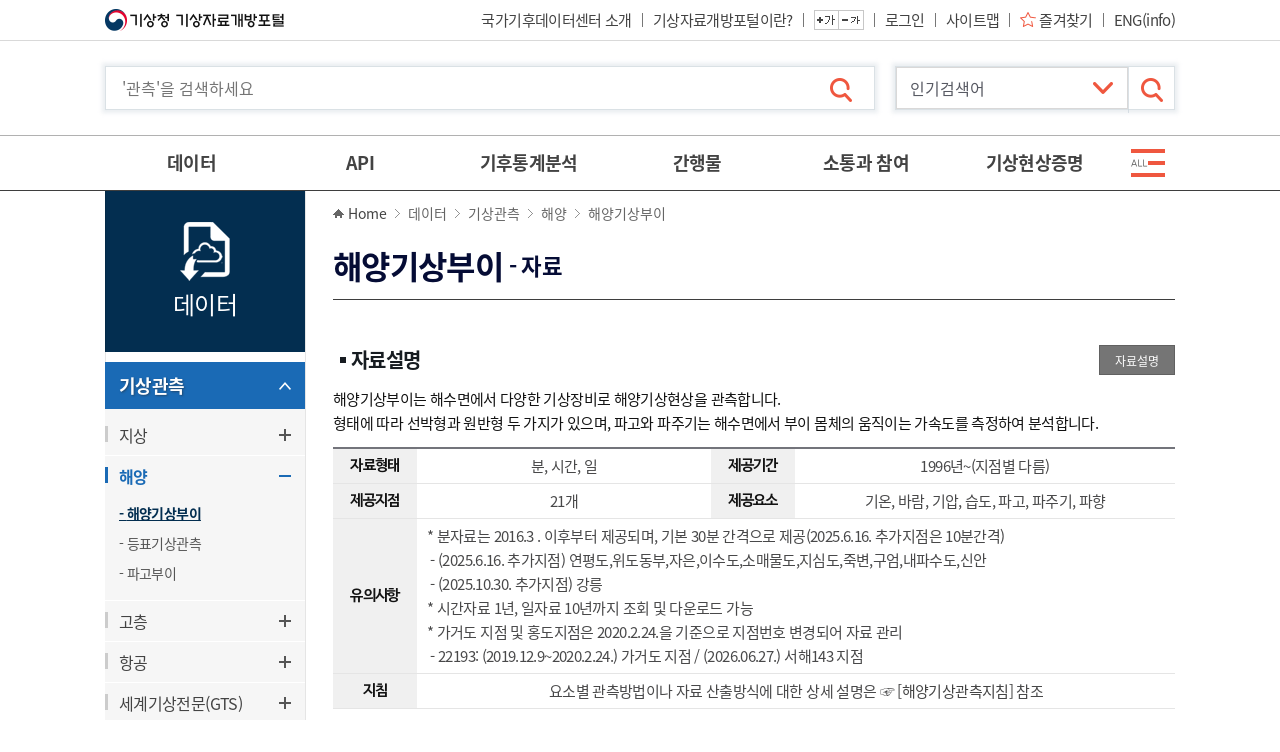

--- FILE ---
content_type: text/html; charset=UTF-8
request_url: https://data.kma.go.kr/data/sea/selectBuoyRltmList.do?pgmNo=52
body_size: 228722
content:
<!DOCTYPE html>
<html lang="ko-KR" dir="ltr">
<head>
<meta charset="UTF-8" />
<meta http-equiv="X-UA-Compatible" content="IE=edge" />
<title>기상자료개방포털[데이터:기상관측:해양:해양기상부이:자료]</title>
<meta name="keywords" content="기상청, 기상자료개방포털" />
<meta name="description" content="기상청, 기상자료개방포털" />
<meta name="viewport" content="width=device-width" /><!-- , initial-scale=0.5, minimum-scale=0.5, maximum-scale=1.0 -->

<link rel="shortcut icon" href="/resources/images/favicon.png"/>
<link rel="stylesheet" type="text/css" href="/resources/css/common.css" media="all" />
<link rel="stylesheet" type="text/css" href="/resources/css/font-awesome.min.css" media="all" />
<link rel="stylesheet" type="text/css" href="/resources/css/common-ui.css" media="all" />
<link rel="stylesheet" type="text/css" href="/resources/css/board.css" media="all" />
<link rel="stylesheet" type="text/css" href="/resources/css/layout.css" media="all" />
<link rel="stylesheet" type="text/css" href="/resources/css/sub.css" media="all" />
<link rel="stylesheet" type="text/css" href="/resources/css/sub-etc.css" media="all" />
<link rel="stylesheet" type="text/css" href="/resources/css/messagebox1.css" media="all" />
<link rel="stylesheet" type="text/css" href="/resources/css/srvEvl.css" />
<link rel="stylesheet" type="text/css" href="/resources/css/contents.css" />

<script src="/resources/js/jquery-2.1.0.min.js"></script>
<script src="/resources/js/ddlist.jquery.min.js"></script>
<script src="/resources/js/common.js"></script>
<script src="/resources/js/jquery-ui.min.js"></script>
<script src="/resources/js/slick.min.js"></script>
<script src="/resources/js/jquery.scrollTo.js"></script>
<script src="/resources/js/TweenMax.min.js"></script>
<script src="/resources/js/menu.js"></script>
<script src="/resources/js/jquery.messagebox.min.js"></script>

<script src="/resources/js/browser.js"></script>
<script src="/resources/js/custom.js"></script>
<!-- 공통 조회조건 필수 스크립트 시작 -->
<script src="/resources/js/userGroup.js"></script>
<!-- 공통 조회조건 필수 스크립트 종료 -->
<script src="/resources/js/dts.js"></script>

<script src="/resources/js/messages.js"></script>
<script src="/resources/js/gdsUtil.js"></script>
<script src="/resources/js/sub.js"></script>

<!-- Datepicker-->
<link rel="stylesheet" type="text/css" href="/resources/svc/js/datepicker/jquery-ui.css" media="all"/>
<script src="/resources/svc/js/datepicker/jquery-ui.js;jsessionid=0dUd31bIVpDQ21gO01CAtwNwXJi1dlb3j9B0Kp5aBmxwoy1WtUSkyrqZPp6Zyj8W.was01_servlet_engine5" ></script>
<script src="/resources/svc/js/datepicker/jquery.ui.datepicker-ko.js;jsessionid=0dUd31bIVpDQ21gO01CAtwNwXJi1dlb3j9B0Kp5aBmxwoy1WtUSkyrqZPp6Zyj8W.was01_servlet_engine5" ></script>
<style>
#loading-mask {
    position:absolute;
    top:0;
    left:0;
    background-color:#ffffff;
    opacity:0.80;
    filter:alpha(opacity=80);
    z-index:30000;
    display:none;
}
</style>

<script>
$(function(){  
	 
}); 

</script>
<!-- Matomo -->
<script>
  var _paq = window._paq || [];
  /* tracker methods like "setCustomDimension" should be called before "trackPageView" */
  _paq.push(['trackPageView']);
  _paq.push(['enableLinkTracking']);
  (function() {
	  var u="https://monitoring.kma.go.kr/";
    _paq.push(['setTrackerUrl', u+'matomo.php']);
    _paq.push(['setSiteId', '2']);
    var d=document, g=d.createElement('script'), s=d.getElementsByTagName('script')[0];
    g.type='text/javascript'; g.async=true; g.defer=true; g.src=u+'matomo.js'; s.parentNode.insertBefore(g,s);
  })();
</script>
<!-- End Matomo Code -->
<!-- page script -->
</head>
<body>
	
		<!-- wrap -->
		<div id="wrap" class="data">
			<header id="header">
			<div class="skip">
	            <strong class="blind">바로가기 목록</strong>
	            <ul class="skip_nav">
	               <li><a href="#gnb">주메뉴 바로가기</a></li>
	               <li><a href="#contents">본문 바로가기</a></li>
	            </ul>
	         </div>
			<!-- Start:Top Area -->
			<script>
var moveURLFlag = false;
var moveURL = '';
$(document).ready(function () {
	/* 폰트 변경 및 form submit 시 fontSize 파라미터 추가. custom.js 에..... */
	changeFontSize();
	$("form").each(function(){
		addFontSizeToFormOnsubmit($(this).attr("id"));
	});
	
	// 로그인
	$("#loginBtn").on('click', function(e){
		e.preventDefault();
// 		loginPopup("Y");
		popLayer(this);
	});
	
	// 로그아웃
	$("#logoutBtn").on('click', function(e){
		e.preventDefault();
		$("#loginYn").val("N");
		$("#topForm").attr("method", "post");
		$("#topForm").attr("action", $(this).attr('href')).submit();
	});
	
	// 회원가입
	$("#memberJoinBtn, #mypageBtn, #siteMapBtn").on('click', function(e){
		e.preventDefault();
		$("#topForm").attr("method", "post");
		$("#topForm").attr("action", $(this).attr('href')).submit();
	});
	
	//즐겨찾기
	$("#favBtn").on('click', function(e){
		e.preventDefault();
		favoritePopup();
	});
	
	loginSessionChk();
	
	$("input[name=dataSearch]").on("keypress", function(e){
		
		var kcode= (e.keyCode ? e.keyCode : e.which);
		if (kcode == 13){
			var dataSch = $("#dataSearch").val();
			
			if (dataSch.length < 2){
				Message.alert('검색어는 최소 2자 이상 입력해주세요');
				return false;
			}	
			
			goSearchResult(e);			
		}
		
		//return false;
	});

});

var GDSsessionExpireTime;
var isLogin = false;

function loginSessionChk(){
	if(isLogin){
		if(GDSsessionExpireTime == undefined ){
			GDSsessionExpireTime = new Date().getTime() + 10*60*1000;
		}
		if(GDSsessionExpireTime != undefined && GDSsessionExpireTime != ''){
			var currentTimeMillis = new Date().getTime();
			if(GDSsessionExpireTime < currentTimeMillis){
				Message.alert('로그아웃 되었습니다.');
				GDSsessionExpireTime = undefined;
				window.location.href='/login/logout.do';
			}
		}
		setTimeout('loginSessionChk()', 10000);
	}
}

function loginPopup(reloadYn){
	$("#loginPop").show();
	$(".layer").focus();
}

function changeLayOut(loginYN){
	$("#loginYn").val(loginYN);
	if(loginYN == "Y"){
		$("#myPage").show();
		$("#join").hide();
		$("#login").hide();
		$("#logout").show();
		$(".LOGIN_AREA").hide();
	}else{
		$("#myPage").hide();
		$("#join").show();
		$("#login").show();
		$("#logout").hide();
		$(".LOGIN_AREA").show();
	}
	
	checkLoginStatus();
	
	if(moveURLFlag){
		location.href = moveURL;
	}
}

//로그인 상태 체크
function checkLoginStatus(){
	//nothing to do
	//삭제 금지..
}

function goSearchResult(e){
	layer_beforeFocus = e;
	var dataSch = $("#dataSearch").val();
	
	if (dataSch.length < 2){
		Message.alert('검색어는 최소 2자 이상 입력해주세요');
		return false;
	}	
	
	$("#searchForm").attr("method", "post");
	$("#searchForm").attr("action", $(this).attr('href')).submit();
}
function fontSizeUp() {
   $('*').each(function(){
      if($(this).find('div, h1, h2, h3, h4, h5, ul, ol, li, p, strong, span, th, td, dl, dt, dd, a, label').length<1){
         $('body').addClass('changeFontSize');
         var currentSize = $(this).css("font-size");
         var num = parseFloat(currentSize, 10);
         var unit = currentSize.slice(-2);
         num += 2;
      	$(this).css("fontSize", num + unit);
      }
   })
}

function fontSizeDown() {
   $('div, li, dt, dd, p, strong, span, em, a, th, td, input, button, textarea, label, select, h1, h2, h3, h4, h5, h6').each(function(){
      if($(this).find('div, h1, h2, h3, h4, h5, ul, ol, li, p, strong, span, th, td, dl, dt, dd, a, label').length<1){
         $('body').addClass('changeFontSize');
         var currentSize = $(this).css("font-size");
         var num = parseFloat(currentSize, 10);
         var unit = currentSize.slice(-2);
         num -= 2;
      	$(this).css("fontSize", num + unit);
      }
   })
}

</script>	
	<form id="topForm" name="topForm" method="post" action="/;jsessionid=0dUd31bIVpDQ21gO01CAtwNwXJi1dlb3j9B0Kp5aBmxwoy1WtUSkyrqZPp6Zyj8W.was01_servlet_engine5" >
		<input type="hidden" name="loginYn" id="loginYn" value="N" /> 
	</form>
	<div id="top">
		<div class="wfix">
			<h1>
				<a href="/cmmn/main.do;jsessionid=0dUd31bIVpDQ21gO01CAtwNwXJi1dlb3j9B0Kp5aBmxwoy1WtUSkyrqZPp6Zyj8W.was01_servlet_engine5">
					<img src="/resources/images/common/logo_top1.png" alt="기상청">
					<img src="/resources/images/common/logo_top2.png" alt="기상자료개방포털">
					<!-- <img src="/resources/images/common/logo_top3.png" alt="보다 나은 정부"> -->
				</a>
			</h1>
			
			<div class="menu_top">
				<a id="orgIntro" href="/cmmn/static/staticPage.do?page=orgIntro&pgmNo=700" class="link_org">국가기후데이터센터 소개</a>
				<ul>
					<a href="/cmmn/static/staticPage.do;jsessionid=0dUd31bIVpDQ21gO01CAtwNwXJi1dlb3j9B0Kp5aBmxwoy1WtUSkyrqZPp6Zyj8W.was01_servlet_engine5?page=intro" class="link_org">기상자료개방포털이란?</a>
				</ul>
				<ul class="ctr_font">
					<li><button type="button" class="btn_font_plus" onclick="javascript:fontSizeUp();" ><i class="ico_comm" >글자 크게 보기</i></button></li>
					<li><button type="button" class="btn_font_minus" onclick="javascript:fontSizeDown();" ><i class="ico_comm" >글자 작게 보기</i></button></li>
				</ul>
				
				<ul class="lst_link">
					<li id="myPage" class="no-bg"  style="display:none;"  ><a href="/mypage/member/updateMyInfo.do?pgmNo=76" id="mypageBtn">마이페이지</a></li>
					<li id="login"  ><a href="/login/login.do" id="loginBtn" data-layer="login">로그인</a></li>
					<li id="logout"  style="display:none;"  ><a href="/login/logout.do" id="logoutBtn">로그아웃</a></li>
					<li id="siteMap"><a id="siteMapBtn" href="/cmmn/siteMap.do">사이트맵</a></li>
					<li><a id="favBtn" href="javascript:;" class="ico_bfr" data-layer="favorite">즐겨찾기</a></li>
					<li><a href="/resources/html/en/aowdp.html">ENG(info)</a></li>
				</ul>
			</div>
		</div>
	</div>
	
<script>
function favoritePopup(){
	$("#favoritePop").remove();
	
	$.ajax({
		type: 'post',
		url: "/cmmn/myFavoriteLayerPopup.do;jsessionid=0dUd31bIVpDQ21gO01CAtwNwXJi1dlb3j9B0Kp5aBmxwoy1WtUSkyrqZPp6Zyj8W.was01_servlet_engine5",
		dataType : "html",
		success: function(data) {

			var pop = $('<div id="favoritePop" class="wrap_layer on" style="display: block;">'+data+'</div>');
			$('body').append($(pop).clone());
						
			$(".favorite-pop").show();
			$(".favorite-pop").focus();
			
			var loginYN = $("#loginYn").val();
			if(loginYN === 'Y' || 'N' === 'Y'){
				$("#myMenu").show();
			} else {
				$("#info").show();
			}
		},
		error: function(jqXHR, textStatus, errorThrown) {
			Message.alert(textStatus);
			return false;			
		}
	});
		
}
</script>
<!-- End:Top Area -->
			<!-- Start:Header Area -->
			<!-- 2025-12-18 이명진 주무관 요청 : logger 스크립트 추가 -->
<!-- LOGGER(TM) TRACKING SCRIPT V.40 FOR logger.co.kr / 100040 : COMBINE TYPE / DO NOT ALTER THIS SCRIPT. -->
<script type="text/javascript">var _TRK_LID = "100040";var _L_TD = "webstats.kma.go.kr";var _TRK_CDMN = ".kma.go.kr";</script>
<script type="text/javascript">var _CDN_DOMAIN = location.protocol == "https:" ? "https://webstats.kma.go.kr" : "http://webstats.kma.go.kr"; 
(function (b, s) { var f = b.getElementsByTagName(s)[0], j = b.createElement(s); j.async = true; j.src = "//webstats.kma.go.kr/fs4/bstrk.sol.js"; f.parentNode.insertBefore(j, f); })(document, "script");
</script>
<noscript><img alt="Logger Script" width="1" height="1" src="http://webstats.kma.go.kr/tracker.sol.tsp?u=100040&amp;js=N"/></noscript>
<!-- END OF LOGGER TRACKING SCRIPT -->

<script src="/resources/js/UserScriptConf.js"></script>

<script>
	$(document).on("keydown", "form #txtStnNm", function(event) {
	    return event.key != "Enter";
	});

	function goMenuPage(url, pgmNo, popupYn){
		
		if(popupYn == undefined || popupYn == null){
			popupYn = "N";
		}
		
		if(popupYn == "Y"){
			//window.open(url,"menuPopup","width=1200,height=800, toolbar=yes,menubar=yes,location=no,scrollbars=yes,status=no,resizable=yes");
			window.open(url, "_blank");
			return false;
		}

        if(FormUtil.inStr(url, "?")){
        	url = url + "?";
        }else{
        	url = url + "&";
        }
        url += "pgmNo="+pgmNo;

        $("#headerForm").attr("method", "post");
        $("#headerForm").attr("action", url).submit();
	}

	$(document).ready(function () {
		
		$(".sitemap-d2 li").mouseover(function(){
			$(this).find(".sitemap-d3").show();
			$(this).addClass("on");
		});
		
		$(".sitemap-d2 li").mouseout(function(){
			$(this).find(".sitemap-d3").hide();
			$(this).removeClass("on");
		});
		
	});
	
	function goPopular(){
		var page = $('#popularList').val()
		if(page!="none"){
			location.href = page;
		}
	}
</script>

	<!-- header -->
	<div class="hd_sch">
		<div class="wfix">
			<form id="headerForm" name="headerForm"  action="/;jsessionid=0dUd31bIVpDQ21gO01CAtwNwXJi1dlb3j9B0Kp5aBmxwoy1WtUSkyrqZPp6Zyj8W.was01_servlet_engine5">
				<input type="hidden" name="gFontSize" id="gFontSize" value="" /> <!-- 폰트 크기 유지 위함. -->
			</form>
			
			<form id="downloadForm" name="downloadForm"  action="/;jsessionid=0dUd31bIVpDQ21gO01CAtwNwXJi1dlb3j9B0Kp5aBmxwoy1WtUSkyrqZPp6Zyj8W.was01_servlet_engine5">
				<!-- 설명서 다운로드를 위한 linkMenuCd -->
			</form>
		   <h3 class="title_main">
			  <span>기상청 날씨데이터 서비스</span>
			  <strong class="tit"><em>기상</em>자료개방포털</strong>
		   </h3>
		   <a href="#search" class="tgl_sch mo"><i class="ico_comm">검색 열기</i></a>
		   <div id="search">
			  <label for="dataSearch" class="blind">통합 검색</label>
			  <button type="button" class="close_sch mo">검색 닫기</button>
			  <div class="wrap_inp">
				<form id="searchForm" name="searchForm" action="/sub/cmmn/searchResultMain.do">
					<input type="text" 		name="dataSearch" 			id="dataSearch" 		value=""	maxlength="30"	title="'관측'을 검색하세요" placeholder="'관측'을 검색하세요" />
					<input type="hidden" 		name="similarRegionStr" 	id="similarRegionStr" 	value="" />
					<input type="hidden" 		name="similarWordStr" 		id="similarWordStr" 	value="" />	<!-- operation$2020 FUN-07 -->
					<input type="hidden" 		name="mistakeWordStr" 		id="mistakeWordStr" 	value="" />
					 
				 </form>
				 <button type="button" class="btn_sch" onclick="goSearchResult(this);"><i class="ico_comm">검색</i></button>
			  </div>
			  
			  <div class="wrap_slt">
				 <label for="popularList" class="blind">인기 검색어</label>
				 <select name="popularList" id="popularList"  title="인기 검색어">
					<option value="none">&nbsp;&nbsp;인기검색어</option>
				<option value="/data/grnd/selectAwsRltmList.do?pgmNo=56">&nbsp;&nbsp;1. 방재기상관측(AWS)</option>
				<option value="/data/grnd/selectAsosRltmList.do?pgmNo=36">&nbsp;&nbsp;2. 종관기상관측(ASOS)</option>
				<option value="/data/grnd/selectAwosRltmList.do?pgmNo=638">&nbsp;&nbsp;3. 공공기관 기상관측</option>
				<option value="/data/sea/selectFargoBuoyRltmList.do?pgmNo=55">&nbsp;&nbsp;4. 파고부이</option>
				<option value="/data/weatherReport/wsrList.do?pgmNo=647">&nbsp;&nbsp;5. 기상특보</option>
				<option value="/data/sea/selectBuoyRltmList.do?pgmNo=52">&nbsp;&nbsp;6. 해양기상부이</option>
				<option value="/data/hr/selectRdsdRltmList.do?pgmNo=49">&nbsp;&nbsp;7. 레윈존데</option>
				<option value="/data/air/selectAmosRltmList.do?pgmNo=575">&nbsp;&nbsp;8. 공항기상관측(AMOS)</option>
				<option value="/data/hr/selectWpRltmList.do?pgmNo=48">&nbsp;&nbsp;9. 연직바람관측</option>
				</select>
				 <button type="button" class="btn_sch" onclick="goPopular();"><i class="ico_comm">검색</i></button>
			  </div>
		   </div>
		</div>
	</div>
	<!-- //header -->
	
	<button type="button" class="tgl_menu mo"><i>메뉴 열기/닫기</i></button>
	<nav id="gnb" tabindex="-1">
	    <ul class="links_member">
	        <li><a href="javascript:;" onclick="popLayer(this)" data-layer="login">로그인</a></li>
	        <li><a href="/cmmn/selectMemberAgree.do">회원가입</a></li>
	    </ul>
	    <h2 class="blind">사이트 메뉴</h2>
	
	    <div class="wfix">
	        <ul class="lst_menu">
	            <li class="m2">
	                <a href="/data/grnd/selectAsosRltmList.do;jsessionid=0dUd31bIVpDQ21gO01CAtwNwXJi1dlb3j9B0Kp5aBmxwoy1WtUSkyrqZPp6Zyj8W.was01_servlet_engine5?pgmNo=36" class="d1">데이터</a>
	                <a href="javascript:;" class="tit_d1 mo">데이터</a>
	                <div class="wrap_sub">
	                    <ul class="depth2">
	                        
							<li>
	                            <a href="/data/grnd/selectAsosRltmList.do" onclick="goMenuPage('/data/grnd/selectAsosRltmList.do','36','N');return false;"  class="d2 ico_bfr">기상관측</a>
	                            <a href="javascript:;" class="tit_d2 mo">기상관측</a>
	                            <ul class="depth3">
									<li ><a href="/data/grnd/selectAsosRltmList.do" onclick="goMenuPage('/data/grnd/selectAsosRltmList.do','36','N');return false;" class="d3">지상</a></li>
									<li ><a href="/data/sea/selectBuoyRltmList.do" onclick="goMenuPage('/data/sea/selectBuoyRltmList.do','52','N');return false;" class="d3">해양</a></li>
									<li ><a href="/data/hr/selectRdsdRltmList.do" onclick="goMenuPage('/data/hr/selectRdsdRltmList.do','49','N');return false;" class="d3">고층</a></li>
									<li ><a href="/data/air/selectAmosRltmList.do" onclick="goMenuPage('/data/air/selectAmosRltmList.do','575','N');return false;" class="d3">항공</a></li>
									<li ><a href="/data/ogd/selectGtsRltmList.do" onclick="goMenuPage('/data/ogd/selectGtsRltmList.do','658','N');return false;" class="d3">세계기상전문(GTS)</a></li>
									</ul>
	                        </li>
							<li>
	                            <a href="/data/rmt/rmtList.do?code=21" onclick="goMenuPage('/data/rmt/rmtList.do?code=21','683','N');return false;"  class="d2 ico_bfr">기상위성</a>
	                            <a href="javascript:;" class="tit_d2 mo">기상위성</a>
	                            <ul class="depth3">
									<li ><a href="/data/rmt/rmtList.do?code=20" onclick="goMenuPage('/data/rmt/rmtList.do?code=20','63','N');return false;" class="d3">천리안 위성 1호</a></li>
									<li ><a href="/data/rmt/rmtList.do?code=21" onclick="goMenuPage('/data/rmt/rmtList.do?code=21','683','N');return false;" class="d3">천리안 위성 2A호</a></li>
									</ul>
	                        </li>
							<li>
	                            <a href="/data/rmt/rmtList.do?code=10" onclick="goMenuPage('/data/rmt/rmtList.do?code=10','61','N');return false;"  class="d2 ico_bfr">레이더</a>
	                            <a href="javascript:;" class="tit_d2 mo">레이더</a>
	                            <ul class="depth3">
									<li ><a href="/data/rmt/rmtList.do?code=10" onclick="goMenuPage('/data/rmt/rmtList.do?code=10','61','N');return false;" class="d3">사이트</a></li>
									<li ><a href="/data/rmt/rmtList.do?code=11" onclick="goMenuPage('/data/rmt/rmtList.do?code=11','62','N');return false;" class="d3">합성</a></li>
									</ul>
	                        </li>
							<li>
	                            <a href="/data/rmt/rmtList.do?code=400" onclick="goMenuPage('/data/rmt/rmtList.do?code=400','570','N');return false;"  class="d2 ico_bfr">기상예보</a>
	                            <a href="javascript:;" class="tit_d2 mo">기상예보</a>
	                            <ul class="depth3">
									<li ><a href="/data/rmt/rmtList.do?code=400" onclick="goMenuPage('/data/rmt/rmtList.do?code=400','570','N');return false;" class="d3">동네예보</a></li>
									<li ><a href="/data/weatherReport/wsrList.do" onclick="goMenuPage('/data/weatherReport/wsrList.do','647','N');return false;" class="d3">기상특보</a></li>
									<li ><a href="/data/typhoonData/typList.do" onclick="goMenuPage('/data/typhoonData/typList.do','688','N');return false;" class="d3">태풍예보</a></li>
									<li ><a href="/data/weatherReport/hwImpactList.do" onclick="goMenuPage('/data/weatherReport/hwImpactList.do','696','N');return false;" class="d3">영향예보</a></li>
									</ul>
	                        </li>
							<li>
	                            <a href="/data/rmt/rmtList.do?code=312" onclick="goMenuPage('/data/rmt/rmtList.do?code=312','64','N');return false;"  class="d2 ico_bfr">수치모델</a>
	                            <a href="javascript:;" class="tit_d2 mo">수치모델</a>
	                            <ul class="depth3">
									<li ><a href="/data/rmt/rmtList.do?code=372" onclick="goMenuPage('/data/rmt/rmtList.do?code=372','568','N');return false;" class="d3">수치분석일기도</a></li>
									<li ><a href="/data/rmt/rmtList.do?code=312" onclick="goMenuPage('/data/rmt/rmtList.do?code=312','64','N');return false;" class="d3">단·중기예측</a></li>
									<li ><a href="/data/rmt/rmtList.do?code=320" onclick="goMenuPage('/data/rmt/rmtList.do?code=320','66','N');return false;" class="d3">초단기예측</a></li>
									<li ><a href="/data/rmt/rmtList.do?code=330" onclick="goMenuPage('/data/rmt/rmtList.do?code=330','87','N');return false;" class="d3">파랑모델</a></li>
									</ul>
	                        </li>
							<li>
	                            <a href="/data/gaw/selectGHGsRltmList.do" onclick="goMenuPage('/data/gaw/selectGHGsRltmList.do','587','N');return false;"  class="d2 ico_bfr">기후</a>
	                            <a href="javascript:;" class="tit_d2 mo">기후</a>
	                            <ul class="depth3">
									<li ><a href="/data/gaw/selectGHGsRltmList.do" onclick="goMenuPage('/data/gaw/selectGHGsRltmList.do','587','N');return false;" class="d3">기후변화감시</a></li>
									<li ><a href="/data/gaw/selectSpiRltmList.do" onclick="goMenuPage('/data/gaw/selectSpiRltmList.do','734','N');return false;" class="d3">가뭄</a></li>
									</ul>
	                        </li>
							<li>
	                            <a href="/data/lwi/lwiRltmList.do" onclick="goMenuPage('/data/lwi/lwiRltmList.do','635','N');return false;"  class="d2 ico_bfr">응용기상</a>
	                            <a href="javascript:;" class="tit_d2 mo">응용기상</a>
	                            <ul class="depth3">
									<li ><a href="/data/lwi/lwiRltmList.do" onclick="goMenuPage('/data/lwi/lwiRltmList.do','635','N');return false;" class="d3">기상지수</a></li>
									<li ><a href="/data/weatherResourceMap/selectWeatherResourceMapSla.do" onclick="goMenuPage('/data/weatherResourceMap/selectWeatherResourceMapSla.do','108','N');return false;" class="d3">기상자원지도</a></li>
									</ul>
	                        </li>
							<li>
	                            <a href="/data/weatherReport/eqkList.do" onclick="goMenuPage('/data/weatherReport/eqkList.do','654','N');return false;"  class="d2 ico_bfr">지진화산</a>
	                            <a href="javascript:;" class="tit_d2 mo">지진화산</a>
	                            <ul class="depth3">
									<li ><a href="/data/weatherReport/eqkList.do" onclick="goMenuPage('/data/weatherReport/eqkList.do','654','N');return false;" class="d3">지진화산 특·정보</a></li>
									</ul>
	                        </li>
							<li>
	                            <a href="/data/focusobs/focusobsList.do?gubun=KEOP" onclick="goMenuPage('/data/focusobs/focusobsList.do?gubun=KEOP','750','N');return false;"  class="d2 ico_bfr">집중관측</a>
	                            <a href="javascript:;" class="tit_d2 mo">집중관측</a>
	                            <ul class="depth3">
									<li ><a href="/data/focusobs/focusobsList.do?gubun=KEOP" onclick="goMenuPage('/data/focusobs/focusobsList.do?gubun=KEOP','750','N');return false;" class="d3">연구용집중관측</a></li>
									<li ><a href="/data/focusobs/focusobsList.do?gubun=FRSTFIRE" onclick="goMenuPage('/data/focusobs/focusobsList.do?gubun=FRSTFIRE','751','N');return false;" class="d3">산불지원</a></li>
									<li ><a href="/data/focusobs/focusobsList.do?gubun=KWYD" onclick="goMenuPage('/data/focusobs/focusobsList.do?gubun=KWYD','752','N');return false;" class="d3">강원영동</a></li>
									<li ><a href="/data/focusobs/focusobsList.do?gubun=MTRAREA" onclick="goMenuPage('/data/focusobs/focusobsList.do?gubun=MTRAREA','753','N');return false;" class="d3">수도권 위험기상</a></li>
									</ul>
	                        </li>
							<li>
	                            <a href="/data/weatherIssue/slthtList.do" onclick="goMenuPage('/data/weatherIssue/slthtList.do','690','N');return false;"  class="d2 ico_bfr">날씨 이슈별 데이터</a>
	                            <a href="javascript:;" class="tit_d2 mo">날씨 이슈별 데이터</a>
	                            <ul class="depth3">
									<li ><a href="/data/weatherIssue/slthtList.do" onclick="goMenuPage('/data/weatherIssue/slthtList.do','690','N');return false;" class="d3">폭염</a></li>
									<li ><a href="/data/weatherIssue/ydstList.do" onclick="goMenuPage('/data/weatherIssue/ydstList.do','695','N');return false;" class="d3">황사</a></li>
									<li ><a href="/data/weatherIssue/cdwvList.do" onclick="goMenuPage('/data/weatherIssue/cdwvList.do','723','N');return false;" class="d3">한파</a></li>
									<li ><a href="/data/weatherIssue/typList.do" onclick="goMenuPage('/data/weatherIssue/typList.do','724','N');return false;" class="d3">태풍</a></li>
									</ul>
	                        </li>
							<li>
	                            <a href="/data/history/selectJoseonDynastyHistoryList.do" onclick="goMenuPage('/data/history/selectJoseonDynastyHistoryList.do','81','N');return false;"  class="d2 ico_bfr">역사기후</a>
	                            <a href="javascript:;" class="tit_d2 mo">역사기후</a>
	                            <ul class="depth3">
									<li ><a href="/cdps/record/selectRecordList.do" onclick="goMenuPage('/cdps/record/selectRecordList.do','45','N');return false;" class="d3">자기기록지</a></li>
									<li ><a href="/cdps/weather/selectWeatherList.do" onclick="goMenuPage('/cdps/weather/selectWeatherList.do','44','N');return false;" class="d3">종이일기도</a></li>
									<li ><a href="/cdps/original/selectOriginalList.do" onclick="goMenuPage('/cdps/original/selectOriginalList.do','46','N');return false;" class="d3">통계원부류</a></li>
									<li ><a href="/cdps/original/selectOriginalMaritimeList.do" onclick="goMenuPage('/cdps/original/selectOriginalMaritimeList.do','202','N');return false;" class="d3">역사자료</a></li>
									<li ><a href="/data/publication/publicationHsList.do" onclick="goMenuPage('/data/publication/publicationHsList.do','153','N');return false;" class="d3">기상기록집</a></li>
									</ul>
	                        </li>
							<li>
	                            <a href="/tmeta/stn/selectStnList.do" onclick="goMenuPage('/tmeta/stn/selectStnList.do','123','N');return false;"  class="d2 ico_bfr">메타데이터</a>
	                            <a href="javascript:;" class="tit_d2 mo">메타데이터</a>
	                            <ul class="depth3">
									<li ><a href="/tmeta/stn/selectStnList.do" onclick="goMenuPage('/tmeta/stn/selectStnList.do','123','N');return false;" class="d3">지점정보</a></li>
									<li ><a href="/tmeta/stcs/selectMetaList.do" onclick="goMenuPage('/tmeta/stcs/selectMetaList.do','714','N');return false;" class="d3">통계정보</a></li>
									<li ><a href="/tmeta/selectNumericalModelList.do?grupCd=06" onclick="goMenuPage('/tmeta/selectNumericalModelList.do?grupCd=06','745','N');return false;" class="d3">수치예보모델</a></li>
									</ul>
	                        </li>
							<li>
	                            <a href="/data/qualityInfo/qcPresentList.do" onclick="goMenuPage('/data/qualityInfo/qcPresentList.do','676','N');return false;"  class="d2 ico_bfr">품질정보</a>
	                            <a href="javascript:;" class="tit_d2 mo">품질정보</a>
	                            <ul class="depth3">
									<li ><a href="/data/qualityInfo/qcPresentList.do" onclick="goMenuPage('/data/qualityInfo/qcPresentList.do','676','N');return false;" class="d3">품질현황</a></li>
									<li ><a href="/data/qualityInfo/qcReportList.do" onclick="goMenuPage('/data/qualityInfo/qcReportList.do','677','N');return false;" class="d3">데이터품질리포트</a></li>
									</ul>
	                        </li>
							</ul>
	                </div>
	            </li>
	            
	            <li class="m5"><a href="https://apihub.kma.go.kr" class="d1" target="_brank">API</a></li>
	            
	            <li class="m3">
					<a href="/stcs/grnd/grndTaList.do;jsessionid=0dUd31bIVpDQ21gO01CAtwNwXJi1dlb3j9B0Kp5aBmxwoy1WtUSkyrqZPp6Zyj8W.was01_servlet_engine5?pgmNo=70" class="d1">기후통계분석</a>
					<a href="javascript:;" class="tit_d1 mo">기후통계분석</a>
	                <div class="wrap_sub">
	                    <ul class="depth2">
							<li><a href="/climate/average30Years/selectAverage30YearsKoreaList.do" onclick="goMenuPage('/climate/average30Years/selectAverage30YearsKoreaList.do','188','N');return false;" class="d2 ico_bfr">평년값</a><a href="javascript:;" class="tit_d2 mo">평년값</a>
	                            <ul class="depth3">
									<li><a href="/climate/average30Years/selectAverage30YearsKoreaList.do" onclick="goMenuPage('/climate/average30Years/selectAverage30YearsKoreaList.do','188','N');return false;" class="d3">우리나라 기후평년값</a></li>
									<li><a href="/climate/average30Years/selectAverage30YearsNorthKoreaList.do" onclick="goMenuPage('/climate/average30Years/selectAverage30YearsNorthKoreaList.do','731','N');return false;" class="d3">북한 기후평년값</a></li>
									<li><a href="/climate/average30Years/selectAverage30YearsWorldList.do" onclick="goMenuPage('/climate/average30Years/selectAverage30YearsWorldList.do','560','N');return false;" class="d3">세계기후평년값</a></li>
									</ul>
	                        </li>
							
	                        <li><a href="/climate/RankState/selectRankStatisticsDivisionList.do" onclick="goMenuPage('/climate/RankState/selectRankStatisticsDivisionList.do','179','N');return false;" class="d2 ico_bfr">통계분석</a><a href="javascript:;" class="tit_d2 mo">통계분석</a>
	                            <ul class="depth3">
									<li><a href="/climate/RankState/selectRankStatisticsDivisionList.do" onclick="goMenuPage('/climate/RankState/selectRankStatisticsDivisionList.do','179','N');return false;" class="d3">조건별통계</a></li>
									<li><a href="/stcs/grnd/grndTaList.do" onclick="goMenuPage('/stcs/grnd/grndTaList.do','70','N');return false;" class="d3">기온분석</a></li>
									<li><a href="/stcs/grnd/grndRnList.do" onclick="goMenuPage('/stcs/grnd/grndRnList.do','69','N');return false;" class="d3">강수량분석</a></li>
									<li><a href="/climate/StatisticsDivision/selectStatisticsDivision.do" onclick="goMenuPage('/climate/StatisticsDivision/selectStatisticsDivision.do','158','N');return false;" class="d3">다중지점통계</a></li>
									<li><a href="/climate/solarTerms/solarTerms.do" onclick="goMenuPage('/climate/solarTerms/solarTerms.do','104','N');return false;" class="d3">24절기</a></li>
									<li><a href="/climate/extremum/selectExtremumList.do" onclick="goMenuPage('/climate/extremum/selectExtremumList.do','103','N');return false;" class="d3">순위값</a></li>
									<li><a href="/climate/rainySeason/selectRainySeasonList.do" onclick="goMenuPage('/climate/rainySeason/selectRainySeasonList.do','120','N');return false;" class="d3">장마</a></li>
									</ul>
	                        </li>
							
	                        <li><a href="/climate/heatWave/selectHeatWaveChart.do" onclick="goMenuPage('/climate/heatWave/selectHeatWaveChart.do','106','N');return false;" class="d2 ico_bfr">기상현상일수</a><a href="javascript:;" class="tit_d2 mo">기상현상일수</a>
	                            <ul class="depth3">
									<li><a href="/stcs/grnd/grndRnDayList.do" onclick="goMenuPage('/stcs/grnd/grndRnDayList.do','156','N');return false;" class="d3">강수일수</a></li>
									<li><a href="/climate/snw/selectSnwChart.do" onclick="goMenuPage('/climate/snw/selectSnwChart.do','697','N');return false;" class="d3">눈일수</a></li>
									<li><a href="/climate/yellowDust/selectYellowDustChart.do" onclick="goMenuPage('/climate/yellowDust/selectYellowDustChart.do','112','N');return false;" class="d3">황사일수</a></li>
									<li><a href="/climate/heatWave/selectHeatWaveChart.do" onclick="goMenuPage('/climate/heatWave/selectHeatWaveChart.do','106','N');return false;" class="d3">폭염일수</a></li>
									<li><a href="/climate/tropicalNight/selectTropicalNightChart.do" onclick="goMenuPage('/climate/tropicalNight/selectTropicalNightChart.do','105','N');return false;" class="d3">열대야일수</a></li>
									<li><a href="/climate/fog/selectFogChart.do" onclick="goMenuPage('/climate/fog/selectFogChart.do','706','N');return false;" class="d3">안개일수</a></li>
									<li><a href="/climate/frst/selectFrstChart.do" onclick="goMenuPage('/climate/frst/selectFrstChart.do','705','N');return false;" class="d3">서리일수</a></li>
									<li><a href="/climate/frz/selectFrzChart.do" onclick="goMenuPage('/climate/frz/selectFrzChart.do','707','N');return false;" class="d3">결빙일수</a></li>
									<li><a href="/climate/hail/selectHailChart.do" onclick="goMenuPage('/climate/hail/selectHailChart.do','698','N');return false;" class="d3">우박일수</a></li>
									<li><a href="/climate/storm/selectStormChart.do" onclick="goMenuPage('/climate/storm/selectStormChart.do','708','N');return false;" class="d3">폭풍일수</a></li>
									<li><a href="/climate/thdblt/selectThdbltChart.do" onclick="goMenuPage('/climate/thdblt/selectThdbltChart.do','699','N');return false;" class="d3">뇌전일수</a></li>
									<li><a href="/climate/cdwv/selectCdwvChart.do" onclick="goMenuPage('/climate/cdwv/selectCdwvChart.do','733','N');return false;" class="d3">한파일수</a></li>
									</ul>
	                        </li>
							
	                        <li><a href="/stcs/grnd/selectCloudSpecifyDay.do" onclick="goMenuPage('/stcs/grnd/selectCloudSpecifyDay.do','671','N');return false;" class="d2 ico_bfr">계급별일수</a><a href="javascript:;" class="tit_d2 mo">계급별일수</a>
	                            <ul class="depth3">
									<li><a href="/stcs/grnd/selectCloudSpecifyDay.do" onclick="goMenuPage('/stcs/grnd/selectCloudSpecifyDay.do','671','N');return false;" class="d3">전운량 계급별일수</a></li>
									<li><a href="/stcs/grnd/selectRnSpecifyDay.do" onclick="goMenuPage('/stcs/grnd/selectRnSpecifyDay.do','672','N');return false;" class="d3">강수 계급별일수</a></li>
									<li><a href="/climate/ObsValSearch/selectObsValSearchWindRose.do" onclick="goMenuPage('/climate/ObsValSearch/selectObsValSearchWindRose.do','161','N');return false;" class="d3">바람 계급별일수(바람장미)</a></li>
									</ul>
	                        </li>
							
	                        <li><a href="/climate/windChill/selectWindChillChart.do" onclick="goMenuPage('/climate/windChill/selectWindChillChart.do','111','N');return false;" class="d2 ico_bfr">응용기상분석</a><a href="javascript:;" class="tit_d2 mo">응용기상분석</a>
	                            <ul class="depth3">
									<li><a href="/climate/windChill/selectWindChillChart.do" onclick="goMenuPage('/climate/windChill/selectWindChillChart.do','111','N');return false;" class="d3">체감온도</a></li>
									<li><a href="/climate/ehum/selectEhumChart.do" onclick="goMenuPage('/climate/ehum/selectEhumChart.do','110','N');return false;" class="d3">실효습도</a></li>
									<li><a href="/climate/sot/selectSotChart.do" onclick="goMenuPage('/climate/sot/selectSotChart.do','100','N');return false;" class="d3">적산온도</a></li>
									</ul>
	                        </li>
							
	                        </ul>
	                </div>
	            </li>
	            <li class="m4"><a href="/data/publication/publicationAsosList.do;jsessionid=0dUd31bIVpDQ21gO01CAtwNwXJi1dlb3j9B0Kp5aBmxwoy1WtUSkyrqZPp6Zyj8W.was01_servlet_engine5?pgmNo=143" class="d1">간행물</a><a href="javascript:;" class="tit_d1 mo">간행물</a>
	                <div class="wrap_sub">
	                    <ul class="depth2">
							<li>
								<a href="/data/publication/publicationAsosList.do" onclick="goMenuPage('/data/publication/publicationAsosList.do','143','N');return false;" class="d2 ico_bfr">지상</a>
								<a href="javascript:;" class="tit_d2 mo">지상</a>
		                            <ul class="depth3">
										<li><a href="/data/publication/publicationAsosList.do" onclick="goMenuPage('/data/publication/publicationAsosList.do','143','N');return false;" class="d3">지상</a></li>
		                                <li><a href="/data/publication/publicationAwsList.do" onclick="goMenuPage('/data/publication/publicationAwsList.do','145','N');return false;" class="d3">방재</a></li>
		                                <li><a href="/data/publication/publicationAgList.do" onclick="goMenuPage('/data/publication/publicationAgList.do','146','N');return false;" class="d3">농업</a></li>
		                                <li><a href="/data/publication/publicationNkList.do" onclick="goMenuPage('/data/publication/publicationNkList.do','566','N');return false;" class="d3">북한</a></li>
		                                </ul>
		                        </li>
							<li>
								<a href="/data/publication/publicationSeList.do" onclick="goMenuPage('/data/publication/publicationSeList.do','148','N');return false;" class="d2 ico_bfr">해양</a>
								<a href="javascript:;" class="tit_d2 mo">해양</a>
		                            <ul class="depth3">
										<li><a href="/data/publication/publicationSeList.do" onclick="goMenuPage('/data/publication/publicationSeList.do','148','N');return false;" class="d3">해양</a></li>
		                                </ul>
		                        </li>
							<li>
								<a href="/data/publication/publicationTmList.do" onclick="goMenuPage('/data/publication/publicationTmList.do','147','N');return false;" class="d2 ico_bfr">고층</a>
								<a href="javascript:;" class="tit_d2 mo">고층</a>
		                            <ul class="depth3">
										<li><a href="/data/publication/publicationTmList.do" onclick="goMenuPage('/data/publication/publicationTmList.do','147','N');return false;" class="d3">고층</a></li>
		                                </ul>
		                        </li>
							<li>
								<a href="https://www.kma.go.kr/kma/archive/pub.jsp?field1=grp&text1=lgt_yearly" onclick="goMenuPage('https://www.kma.go.kr/kma/archive/pub.jsp?field1=grp&text1=lgt_yearly','149','Y');return false;" class="d2 ico_bfr">레이더</a>
								<a href="javascript:;" class="tit_d2 mo">레이더</a>
		                            <ul class="depth3">
										<li><a href="https://www.kma.go.kr/kma/archive/pub.jsp?field1=grp&text1=lgt_yearly" onclick="goMenuPage('https://www.kma.go.kr/kma/archive/pub.jsp?field1=grp&text1=lgt_yearly','149','Y');return false;" class="d3">낙뢰연보</a></li>
		                                </ul>
		                        </li>
							<li>
								<a href="https://www.kma.go.kr/kma/archive/pub.jsp?field1=grp&text1=earthquakeye" onclick="goMenuPage('https://www.kma.go.kr/kma/archive/pub.jsp?field1=grp&text1=earthquakeye','150','Y');return false;" class="d2 ico_bfr">지진</a>
								<a href="javascript:;" class="tit_d2 mo">지진</a>
		                            <ul class="depth3">
										<li><a href="https://www.kma.go.kr/kma/archive/pub.jsp?field1=grp&text1=earthquakeye" onclick="goMenuPage('https://www.kma.go.kr/kma/archive/pub.jsp?field1=grp&text1=earthquakeye','150','Y');return false;" class="d3">지진연보</a></li>
		                                </ul>
		                        </li>
							<li>
								<a href="https://amo.kma.go.kr/weather/stat/airport-climate.do" onclick="goMenuPage('https://amo.kma.go.kr/weather/stat/airport-climate.do','152','Y');return false;" class="d2 ico_bfr">항공</a>
								<a href="javascript:;" class="tit_d2 mo">항공</a>
		                            <ul class="depth3">
										<li><a href="/data/publication/publicationMetList.do" onclick="goMenuPage('/data/publication/publicationMetList.do','682','N');return false;" class="d3">항공기상연월보</a></li>
		                                <li><a href="https://amo.kma.go.kr/weather/stat/airport-climate.do" onclick="goMenuPage('https://amo.kma.go.kr/weather/stat/airport-climate.do','152','Y');return false;" class="d3">항공기후정보</a></li>
		                                </ul>
		                        </li>
							<li>
								<a href="http://www.climate.go.kr/home/bbs/list.php?code=25&bname=report" onclick="goMenuPage('http://www.climate.go.kr/home/bbs/list.php?code=25&bname=report','151','Y');return false;" class="d2 ico_bfr">기후변화</a>
								<a href="javascript:;" class="tit_d2 mo">기후변화</a>
		                            <ul class="depth3">
										<li><a href="http://www.climate.go.kr/home/bbs/list.php?code=25&bname=report" onclick="goMenuPage('http://www.climate.go.kr/home/bbs/list.php?code=25&bname=report','151','Y');return false;" class="d3">지구대기감시보고서</a></li>
		                                <li><a href="http://www.climate.go.kr/home/bbs/list.php?code=93&amp;bname=abnormal" onclick="goMenuPage('http://www.climate.go.kr/home/bbs/list.php?code=93&amp;bname=abnormal','154','Y');return false;" class="d3">이상기후보고서</a></li>
		                                </ul>
		                        </li>
							<li>
								<a href="/data/publication/publicationWbList.do" onclick="goMenuPage('/data/publication/publicationWbList.do','155','N');return false;" class="d2 ico_bfr">백서</a>
								</li>
							<li>
								<a href="/data/publication/publicationGlList.do" onclick="goMenuPage('/data/publication/publicationGlList.do','681','N');return false;" class="d2 ico_bfr">규정&middot;지침</a>
								</li>
							</ul>
	                </div>
	            </li>
	            <li class="m5"><a href="/community/board/selectBoardList.do;jsessionid=0dUd31bIVpDQ21gO01CAtwNwXJi1dlb3j9B0Kp5aBmxwoy1WtUSkyrqZPp6Zyj8W.was01_servlet_engine5?bbrdTypeNo=2&amp;pgmNo=40" class="d1">소통과 참여</a><a href="javascript:;" class="tit_d1 mo">소통과 참여</a>
	                <div class="wrap_sub">
	                    <div class="quick">
							<a href="/community/board/selectBoardList.do?bbrdTypeNo=3&pgmNo=95" class="link_faq">FAQ</a>
							<a href="/community/board/selectBoardList.do?bbrdTypeNo=1&pgmNo=96" class="link_qna">QnA</a>
						</div>
	                    <ul class="depth2">
							<li><a href="/community/board/selectBoardList.do?bbrdTypeNo=2" class="d2 ico_bfr" onclick="goMenuPage('/community/board/selectBoardList.do?bbrdTypeNo=2','40','N');return false;">공지사항</a></li>
							<li><a href="/community/board/selectBoardList.do?bbrdTypeNo=4" class="d2 ico_bfr" onclick="goMenuPage('/community/board/selectBoardList.do?bbrdTypeNo=4','92','N');return false;">자료실</a></li>
							<li><a href="/community/board/selectBoardList.do?bbrdTypeNo=3" class="d2 ico_bfr" onclick="goMenuPage('/community/board/selectBoardList.do?bbrdTypeNo=3','95','N');return false;">FAQ</a></li>
							<li><a href="/community/board/selectBoardList.do?bbrdTypeNo=1" class="d2 ico_bfr" onclick="goMenuPage('/community/board/selectBoardList.do?bbrdTypeNo=1','96','N');return false;">QnA</a></li>
							<li><a href="/community/selectErrorDataList.do" class="d2 ico_bfr" onclick="goMenuPage('/community/selectErrorDataList.do','141','N');return false;">데이터품질대화방</a></li>
							<li><a href="/community/board/selectBoardList.do?bbrdTypeNo=7" class="d2 ico_bfr" onclick="goMenuPage('/community/board/selectBoardList.do?bbrdTypeNo=7','59','N');return false;">자유게시판</a></li>
							<li><a href="/community/selectVisualizationList.do" class="d2 ico_bfr" onclick="goMenuPage('/community/selectVisualizationList.do','722','N');return false;">시각화 정보</a></li>
							<li><a href="/community/selectNuriLove.do" class="d2 ico_bfr" onclick="goMenuPage('/community/selectNuriLove.do','747','N');return false;">누리사랑방</a></li>
							</ul>
	                </div>
	            </li>
	            
	            <li class="m5"><a href="http://minwon.kma.go.kr" class="d1" target="_brank">기상현상증명</a></li>
	            
	        </ul>
	        <a href="javascript:;" class="btn_allmenu "><i class="ico_comm">전체메뉴 열기/닫기</i></a>
	        <div class="wrap_allMenu">
	            <ul class="allMenu">
	                <li class="m2"><a href="#" onclick="javascript:goMenuPage('/data/grnd/selectAsosRltmList.do','36');return false;" class="d1">데이터</a><a href="javascript:;" class="tit_d1 mo">데이터</a>
						<div class="wrap_sub">
	                        <ul class="depth2">
								<li><a href="#" onclick="javascript:goMenuPage('/data/grnd/selectAsosRltmList.do','36');return false;" class="d2 ico_bfr">기상관측</a><a href="javascript:;" class="tit_d2 mo">기상관측</a><ul class="depth3">
										<li><a href="#" onclick="javascript:goMenuPage('/data/grnd/selectAsosRltmList.do','36');return false;" class="d3">지상</a></li>
	                                    <li><a href="#" onclick="javascript:goMenuPage('/data/sea/selectBuoyRltmList.do','52');return false;" class="d3">해양</a></li>
	                                    <li><a href="#" onclick="javascript:goMenuPage('/data/hr/selectRdsdRltmList.do','49');return false;" class="d3">고층</a></li>
	                                    <li><a href="#" onclick="javascript:goMenuPage('/data/air/selectAmosRltmList.do','575');return false;" class="d3">항공</a></li>
	                                    <li><a href="#" onclick="javascript:goMenuPage('/data/ogd/selectGtsRltmList.do','658');return false;" class="d3">세계기상전문(GTS)</a></li>
	                                    </ul>
	                                </li>
	                            <li><a href="#" onclick="javascript:goMenuPage('/data/rmt/rmtList.do?code=21','683');return false;" class="d2 ico_bfr">기상위성</a><a href="javascript:;" class="tit_d2 mo">기상위성</a><ul class="depth3">
										<li><a href="#" onclick="javascript:goMenuPage('/data/rmt/rmtList.do?code=20','63');return false;" class="d3">천리안 위성 1호</a></li>
	                                    <li><a href="#" onclick="javascript:goMenuPage('/data/rmt/rmtList.do?code=21','683');return false;" class="d3">천리안 위성 2A호</a></li>
	                                    </ul>
	                                </li>
	                            <li><a href="#" onclick="javascript:goMenuPage('/data/rmt/rmtList.do?code=10','61');return false;" class="d2 ico_bfr">레이더</a><a href="javascript:;" class="tit_d2 mo">레이더</a><ul class="depth3">
										<li><a href="#" onclick="javascript:goMenuPage('/data/rmt/rmtList.do?code=10','61');return false;" class="d3">사이트</a></li>
	                                    <li><a href="#" onclick="javascript:goMenuPage('/data/rmt/rmtList.do?code=11','62');return false;" class="d3">합성</a></li>
	                                    </ul>
	                                </li>
	                            <li><a href="#" onclick="javascript:goMenuPage('/data/rmt/rmtList.do?code=400','570');return false;" class="d2 ico_bfr">기상예보</a><a href="javascript:;" class="tit_d2 mo">기상예보</a><ul class="depth3">
										<li><a href="#" onclick="javascript:goMenuPage('/data/rmt/rmtList.do?code=400','570');return false;" class="d3">동네예보</a></li>
	                                    <li><a href="#" onclick="javascript:goMenuPage('/data/weatherReport/wsrList.do','647');return false;" class="d3">기상특보</a></li>
	                                    <li><a href="#" onclick="javascript:goMenuPage('/data/typhoonData/typList.do','688');return false;" class="d3">태풍예보</a></li>
	                                    <li><a href="#" onclick="javascript:goMenuPage('/data/weatherReport/hwImpactList.do','696');return false;" class="d3">영향예보</a></li>
	                                    </ul>
	                                </li>
	                            <li><a href="#" onclick="javascript:goMenuPage('/data/rmt/rmtList.do?code=312','64');return false;" class="d2 ico_bfr">수치모델</a><a href="javascript:;" class="tit_d2 mo">수치모델</a><ul class="depth3">
										<li><a href="#" onclick="javascript:goMenuPage('/data/rmt/rmtList.do?code=372','568');return false;" class="d3">수치분석일기도</a></li>
	                                    <li><a href="#" onclick="javascript:goMenuPage('/data/rmt/rmtList.do?code=312','64');return false;" class="d3">단·중기예측</a></li>
	                                    <li><a href="#" onclick="javascript:goMenuPage('/data/rmt/rmtList.do?code=320','66');return false;" class="d3">초단기예측</a></li>
	                                    <li><a href="#" onclick="javascript:goMenuPage('/data/rmt/rmtList.do?code=330','87');return false;" class="d3">파랑모델</a></li>
	                                    </ul>
	                                </li>
	                            <li><a href="#" onclick="javascript:goMenuPage('/data/gaw/selectGHGsRltmList.do','587');return false;" class="d2 ico_bfr">기후</a><a href="javascript:;" class="tit_d2 mo">기후</a><ul class="depth3">
										<li><a href="#" onclick="javascript:goMenuPage('/data/gaw/selectGHGsRltmList.do','587');return false;" class="d3">기후변화감시</a></li>
	                                    <li><a href="#" onclick="javascript:goMenuPage('/data/gaw/selectSpiRltmList.do','734');return false;" class="d3">가뭄</a></li>
	                                    </ul>
	                                </li>
	                            <li><a href="#" onclick="javascript:goMenuPage('/data/lwi/lwiRltmList.do','635');return false;" class="d2 ico_bfr">응용기상</a><a href="javascript:;" class="tit_d2 mo">응용기상</a><ul class="depth3">
										<li><a href="#" onclick="javascript:goMenuPage('/data/lwi/lwiRltmList.do','635');return false;" class="d3">기상지수</a></li>
	                                    <li><a href="#" onclick="javascript:goMenuPage('/data/weatherResourceMap/selectWeatherResourceMapSla.do','108');return false;" class="d3">기상자원지도</a></li>
	                                    </ul>
	                                </li>
	                            <li><a href="#" onclick="javascript:goMenuPage('/data/weatherReport/eqkList.do','654');return false;" class="d2 ico_bfr">지진화산</a><a href="javascript:;" class="tit_d2 mo">지진화산</a><ul class="depth3">
										<li><a href="#" onclick="javascript:goMenuPage('/data/weatherReport/eqkList.do','654');return false;" class="d3">지진화산 특·정보</a></li>
	                                    </ul>
	                                </li>
	                            <li><a href="#" onclick="javascript:goMenuPage('/data/focusobs/focusobsList.do?gubun=KEOP','750');return false;" class="d2 ico_bfr">집중관측</a><a href="javascript:;" class="tit_d2 mo">집중관측</a><ul class="depth3">
										<li><a href="#" onclick="javascript:goMenuPage('/data/focusobs/focusobsList.do?gubun=KEOP','750');return false;" class="d3">연구용집중관측</a></li>
	                                    <li><a href="#" onclick="javascript:goMenuPage('/data/focusobs/focusobsList.do?gubun=FRSTFIRE','751');return false;" class="d3">산불지원</a></li>
	                                    <li><a href="#" onclick="javascript:goMenuPage('/data/focusobs/focusobsList.do?gubun=KWYD','752');return false;" class="d3">강원영동</a></li>
	                                    <li><a href="#" onclick="javascript:goMenuPage('/data/focusobs/focusobsList.do?gubun=MTRAREA','753');return false;" class="d3">수도권 위험기상</a></li>
	                                    </ul>
	                                </li>
	                            <li><a href="#" onclick="javascript:goMenuPage('/data/weatherIssue/slthtList.do','690');return false;" class="d2 ico_bfr">날씨 이슈별 데이터</a><a href="javascript:;" class="tit_d2 mo">날씨 이슈별 데이터</a><ul class="depth3">
										<li><a href="#" onclick="javascript:goMenuPage('/data/weatherIssue/slthtList.do','690');return false;" class="d3">폭염</a></li>
	                                    <li><a href="#" onclick="javascript:goMenuPage('/data/weatherIssue/ydstList.do','695');return false;" class="d3">황사</a></li>
	                                    <li><a href="#" onclick="javascript:goMenuPage('/data/weatherIssue/cdwvList.do','723');return false;" class="d3">한파</a></li>
	                                    <li><a href="#" onclick="javascript:goMenuPage('/data/weatherIssue/typList.do','724');return false;" class="d3">태풍</a></li>
	                                    </ul>
	                                </li>
	                            <li><a href="#" onclick="javascript:goMenuPage('/data/history/selectJoseonDynastyHistoryList.do','81');return false;" class="d2 ico_bfr">역사기후</a><a href="javascript:;" class="tit_d2 mo">역사기후</a><ul class="depth3">
										<li><a href="#" onclick="javascript:goMenuPage('/cdps/record/selectRecordList.do','45');return false;" class="d3">자기기록지</a></li>
	                                    <li><a href="#" onclick="javascript:goMenuPage('/cdps/weather/selectWeatherList.do','44');return false;" class="d3">종이일기도</a></li>
	                                    <li><a href="#" onclick="javascript:goMenuPage('/cdps/original/selectOriginalList.do','46');return false;" class="d3">통계원부류</a></li>
	                                    <li><a href="#" onclick="javascript:goMenuPage('/cdps/original/selectOriginalMaritimeList.do','202');return false;" class="d3">역사자료</a></li>
	                                    <li><a href="#" onclick="javascript:goMenuPage('/data/publication/publicationHsList.do','153');return false;" class="d3">기상기록집</a></li>
	                                    </ul>
	                                </li>
	                            <li><a href="#" onclick="javascript:goMenuPage('/tmeta/stn/selectStnList.do','123');return false;" class="d2 ico_bfr">메타데이터</a><a href="javascript:;" class="tit_d2 mo">메타데이터</a><ul class="depth3">
										<li><a href="#" onclick="javascript:goMenuPage('/tmeta/stn/selectStnList.do','123');return false;" class="d3">지점정보</a></li>
	                                    <li><a href="#" onclick="javascript:goMenuPage('/tmeta/stcs/selectMetaList.do','714');return false;" class="d3">통계정보</a></li>
	                                    <li><a href="#" onclick="javascript:goMenuPage('/tmeta/selectNumericalModelList.do?grupCd=06','745');return false;" class="d3">수치예보모델</a></li>
	                                    </ul>
	                                </li>
	                            <li><a href="#" onclick="javascript:goMenuPage('/data/qualityInfo/qcPresentList.do','676');return false;" class="d2 ico_bfr">품질정보</a><a href="javascript:;" class="tit_d2 mo">품질정보</a><ul class="depth3">
										<li><a href="#" onclick="javascript:goMenuPage('/data/qualityInfo/qcPresentList.do','676');return false;" class="d3">품질현황</a></li>
	                                    <li><a href="#" onclick="javascript:goMenuPage('/data/qualityInfo/qcReportList.do','677');return false;" class="d3">데이터품질리포트</a></li>
	                                    </ul>
	                                </li>
	                            </ul>
	                    </div>
	                </li>
	                <li class="m2"><a href="#" onclick="javascript:goMenuPage('/climate/RankState/selectRankStatisticsDivisionList.do','179');return false;" class="d1">기후통계분석</a><a href="javascript:;" class="tit_d1 mo">기후통계분석</a>
						<div class="wrap_sub">
	                        <ul class="depth2">
								<li><a href="#" onclick="javascript:goMenuPage('/climate/average30Years/selectAverage30YearsKoreaList.do','188');return false;" class="d2 ico_bfr">평년값</a><a href="javascript:;" class="tit_d2 mo">평년값</a><ul class="depth3">
										<li><a href="#" onclick="javascript:goMenuPage('/climate/average30Years/selectAverage30YearsKoreaList.do','188');return false;" class="d3">우리나라 기후평년값</a></li>
	                                    <li><a href="#" onclick="javascript:goMenuPage('/climate/average30Years/selectAverage30YearsNorthKoreaList.do','731');return false;" class="d3">북한 기후평년값</a></li>
	                                    <li><a href="#" onclick="javascript:goMenuPage('/climate/average30Years/selectAverage30YearsWorldList.do','560');return false;" class="d3">세계기후평년값</a></li>
	                                    </ul>
	                                </li>
	                            <li><a href="#" onclick="javascript:goMenuPage('/climate/RankState/selectRankStatisticsDivisionList.do','179');return false;" class="d2 ico_bfr">통계분석</a><a href="javascript:;" class="tit_d2 mo">통계분석</a><ul class="depth3">
										<li><a href="#" onclick="javascript:goMenuPage('/climate/RankState/selectRankStatisticsDivisionList.do','179');return false;" class="d3">조건별통계</a></li>
	                                    <li><a href="#" onclick="javascript:goMenuPage('/stcs/grnd/grndTaList.do','70');return false;" class="d3">기온분석</a></li>
	                                    <li><a href="#" onclick="javascript:goMenuPage('/stcs/grnd/grndRnList.do','69');return false;" class="d3">강수량분석</a></li>
	                                    <li><a href="#" onclick="javascript:goMenuPage('/climate/StatisticsDivision/selectStatisticsDivision.do','158');return false;" class="d3">다중지점통계</a></li>
	                                    <li><a href="#" onclick="javascript:goMenuPage('/climate/solarTerms/solarTerms.do','104');return false;" class="d3">24절기</a></li>
	                                    <li><a href="#" onclick="javascript:goMenuPage('/climate/extremum/selectExtremumList.do','103');return false;" class="d3">순위값</a></li>
	                                    <li><a href="#" onclick="javascript:goMenuPage('/climate/rainySeason/selectRainySeasonList.do','120');return false;" class="d3">장마</a></li>
	                                    </ul>
	                                </li>
	                            <li><a href="#" onclick="javascript:goMenuPage('/climate/heatWave/selectHeatWaveChart.do','106');return false;" class="d2 ico_bfr">기상현상일수</a><a href="javascript:;" class="tit_d2 mo">기상현상일수</a><ul class="depth3">
										<li><a href="#" onclick="javascript:goMenuPage('/stcs/grnd/grndRnDayList.do','156');return false;" class="d3">강수일수</a></li>
	                                    <li><a href="#" onclick="javascript:goMenuPage('/climate/snw/selectSnwChart.do','697');return false;" class="d3">눈일수</a></li>
	                                    <li><a href="#" onclick="javascript:goMenuPage('/climate/yellowDust/selectYellowDustChart.do','112');return false;" class="d3">황사일수</a></li>
	                                    <li><a href="#" onclick="javascript:goMenuPage('/climate/heatWave/selectHeatWaveChart.do','106');return false;" class="d3">폭염일수</a></li>
	                                    <li><a href="#" onclick="javascript:goMenuPage('/climate/tropicalNight/selectTropicalNightChart.do','105');return false;" class="d3">열대야일수</a></li>
	                                    <li><a href="#" onclick="javascript:goMenuPage('/climate/fog/selectFogChart.do','706');return false;" class="d3">안개일수</a></li>
	                                    <li><a href="#" onclick="javascript:goMenuPage('/climate/frst/selectFrstChart.do','705');return false;" class="d3">서리일수</a></li>
	                                    <li><a href="#" onclick="javascript:goMenuPage('/climate/frz/selectFrzChart.do','707');return false;" class="d3">결빙일수</a></li>
	                                    <li><a href="#" onclick="javascript:goMenuPage('/climate/hail/selectHailChart.do','698');return false;" class="d3">우박일수</a></li>
	                                    <li><a href="#" onclick="javascript:goMenuPage('/climate/storm/selectStormChart.do','708');return false;" class="d3">폭풍일수</a></li>
	                                    <li><a href="#" onclick="javascript:goMenuPage('/climate/thdblt/selectThdbltChart.do','699');return false;" class="d3">뇌전일수</a></li>
	                                    <li><a href="#" onclick="javascript:goMenuPage('/climate/cdwv/selectCdwvChart.do','733');return false;" class="d3">한파일수</a></li>
	                                    </ul>
	                                </li>
	                            <li><a href="#" onclick="javascript:goMenuPage('/stcs/grnd/selectCloudSpecifyDay.do','671');return false;" class="d2 ico_bfr">계급별일수</a><a href="javascript:;" class="tit_d2 mo">계급별일수</a><ul class="depth3">
										<li><a href="#" onclick="javascript:goMenuPage('/stcs/grnd/selectCloudSpecifyDay.do','671');return false;" class="d3">전운량 계급별일수</a></li>
	                                    <li><a href="#" onclick="javascript:goMenuPage('/stcs/grnd/selectRnSpecifyDay.do','672');return false;" class="d3">강수 계급별일수</a></li>
	                                    <li><a href="#" onclick="javascript:goMenuPage('/climate/ObsValSearch/selectObsValSearchWindRose.do','161');return false;" class="d3">바람 계급별일수(바람장미)</a></li>
	                                    </ul>
	                                </li>
	                            <li><a href="#" onclick="javascript:goMenuPage('/climate/windChill/selectWindChillChart.do','111');return false;" class="d2 ico_bfr">응용기상분석</a><a href="javascript:;" class="tit_d2 mo">응용기상분석</a><ul class="depth3">
										<li><a href="#" onclick="javascript:goMenuPage('/climate/windChill/selectWindChillChart.do','111');return false;" class="d3">체감온도</a></li>
	                                    <li><a href="#" onclick="javascript:goMenuPage('/climate/ehum/selectEhumChart.do','110');return false;" class="d3">실효습도</a></li>
	                                    <li><a href="#" onclick="javascript:goMenuPage('/climate/sot/selectSotChart.do','100');return false;" class="d3">적산온도</a></li>
	                                    </ul>
	                                </li>
	                            </ul>
	                    </div>
	                </li>
	                <li class="m2"><a href="#" onclick="javascript:goMenuPage('/data/publication/publicationAsosList.do','143');return false;" class="d1">간행물</a><a href="javascript:;" class="tit_d1 mo">간행물</a>
						<div class="wrap_sub">
	                        <ul class="depth2">
								<li><a href="#" onclick="javascript:goMenuPage('/data/publication/publicationAsosList.do','143');return false;" class="d2 ico_bfr">지상</a><a href="javascript:;" class="tit_d2 mo">지상</a><ul class="depth3">
										<li><a href="#" onclick="javascript:goMenuPage('/data/publication/publicationAsosList.do','143');return false;" class="d3">지상</a></li>
	                                    <li><a href="#" onclick="javascript:goMenuPage('/data/publication/publicationAwsList.do','145');return false;" class="d3">방재</a></li>
	                                    <li><a href="#" onclick="javascript:goMenuPage('/data/publication/publicationAgList.do','146');return false;" class="d3">농업</a></li>
	                                    <li><a href="#" onclick="javascript:goMenuPage('/data/publication/publicationNkList.do','566');return false;" class="d3">북한</a></li>
	                                    </ul>
	                                </li>
	                            <li><a href="#" onclick="javascript:goMenuPage('/data/publication/publicationSeList.do','148');return false;" class="d2 ico_bfr">해양</a><a href="javascript:;" class="tit_d2 mo">해양</a><ul class="depth3">
										<li><a href="#" onclick="javascript:goMenuPage('/data/publication/publicationSeList.do','148');return false;" class="d3">해양</a></li>
	                                    </ul>
	                                </li>
	                            <li><a href="#" onclick="javascript:goMenuPage('/data/publication/publicationTmList.do','147');return false;" class="d2 ico_bfr">고층</a><a href="javascript:;" class="tit_d2 mo">고층</a><ul class="depth3">
										<li><a href="#" onclick="javascript:goMenuPage('/data/publication/publicationTmList.do','147');return false;" class="d3">고층</a></li>
	                                    </ul>
	                                </li>
	                            <li><a href="#" onclick="javascript:goMenuPage('https://www.kma.go.kr/kma/archive/pub.jsp?field1=grp&text1=lgt_yearly','149');return false;" class="d2 ico_bfr">레이더</a><a href="javascript:;" class="tit_d2 mo">레이더</a><ul class="depth3">
										<li><a href="#" onclick="javascript:goMenuPage('https://www.kma.go.kr/kma/archive/pub.jsp?field1=grp&text1=lgt_yearly','149');return false;" class="d3">낙뢰연보</a></li>
	                                    </ul>
	                                </li>
	                            <li><a href="#" onclick="javascript:goMenuPage('https://www.kma.go.kr/kma/archive/pub.jsp?field1=grp&text1=earthquakeye','150');return false;" class="d2 ico_bfr">지진</a><a href="javascript:;" class="tit_d2 mo">지진</a><ul class="depth3">
										<li><a href="#" onclick="javascript:goMenuPage('https://www.kma.go.kr/kma/archive/pub.jsp?field1=grp&text1=earthquakeye','150');return false;" class="d3">지진연보</a></li>
	                                    </ul>
	                                </li>
	                            <li><a href="#" onclick="javascript:goMenuPage('https://amo.kma.go.kr/weather/stat/airport-climate.do','152');return false;" class="d2 ico_bfr">항공</a><a href="javascript:;" class="tit_d2 mo">항공</a><ul class="depth3">
										<li><a href="#" onclick="javascript:goMenuPage('/data/publication/publicationMetList.do','682');return false;" class="d3">항공기상연월보</a></li>
	                                    <li><a href="#" onclick="javascript:goMenuPage('https://amo.kma.go.kr/weather/stat/airport-climate.do','152');return false;" class="d3">항공기후정보</a></li>
	                                    </ul>
	                                </li>
	                            <li><a href="#" onclick="javascript:goMenuPage('http://www.climate.go.kr/home/bbs/list.php?code=25&bname=report','151');return false;" class="d2 ico_bfr">기후변화</a><a href="javascript:;" class="tit_d2 mo">기후변화</a><ul class="depth3">
										<li><a href="#" onclick="javascript:goMenuPage('http://www.climate.go.kr/home/bbs/list.php?code=25&bname=report','151');return false;" class="d3">지구대기감시보고서</a></li>
	                                    <li><a href="#" onclick="javascript:goMenuPage('http://www.climate.go.kr/home/bbs/list.php?code=93&amp;bname=abnormal','154');return false;" class="d3">이상기후보고서</a></li>
	                                    </ul>
	                                </li>
	                            <li><a href="#" onclick="javascript:goMenuPage('/data/publication/publicationWbList.do','155');return false;" class="d2 ico_bfr">백서</a></li>
	                            <li><a href="#" onclick="javascript:goMenuPage('/data/publication/publicationGlList.do','681');return false;" class="d2 ico_bfr">규정&middot;지침</a></li>
	                            </ul>
	                    </div>
	                </li>
	                <li class="m2"><a href="#" onclick="javascript:goMenuPage('/community/board/selectBoardList.do?bbrdTypeNo=2','40');return false;" class="d1">소통과참여</a><a href="javascript:;" class="tit_d1 mo">소통과참여</a>
						<div class="wrap_sub">
	                        <ul class="depth2">
								<li><a href="#" onclick="javascript:goMenuPage('/community/board/selectBoardList.do?bbrdTypeNo=2','40');return false;" class="d2 ico_bfr">공지사항</a></li>
	                            <li><a href="#" onclick="javascript:goMenuPage('/community/board/selectBoardList.do?bbrdTypeNo=4','92');return false;" class="d2 ico_bfr">자료실</a></li>
	                            <li><a href="#" onclick="javascript:goMenuPage('/community/board/selectBoardList.do?bbrdTypeNo=3','95');return false;" class="d2 ico_bfr">FAQ</a></li>
	                            <li><a href="#" onclick="javascript:goMenuPage('/community/board/selectBoardList.do?bbrdTypeNo=1','96');return false;" class="d2 ico_bfr">QnA</a></li>
	                            <li><a href="#" onclick="javascript:goMenuPage('/community/selectErrorDataList.do','141');return false;" class="d2 ico_bfr">데이터품질대화방</a></li>
	                            <li><a href="#" onclick="javascript:goMenuPage('/community/board/selectBoardList.do?bbrdTypeNo=7','59');return false;" class="d2 ico_bfr">자유게시판</a></li>
	                            <li><a href="#" onclick="javascript:goMenuPage('/community/selectVisualizationList.do','722');return false;" class="d2 ico_bfr">시각화 정보</a></li>
	                            <li><a href="#" onclick="javascript:goMenuPage('/community/selectNuriLove.do','747');return false;" class="d2 ico_bfr">누리사랑방</a></li>
	                            </ul>
	                    </div>
	                </li>
	                </ul>
	        </div>
	    </div>
	</nav>
<!-- End:Header Area -->
			</header>
			
			<div id="container">
				<div class="wfix">
				
				<!-- Start:Left Area -->
				<script>
	$(document).ready(function () {
		/*
		$("#leftMenuUi li").mouseover(function(){
			$(this).find("ul").show();
			$(this).addClass("on");
			//$(this).find("ul > li:first").addClass("on");
		});
		
		$("#leftMenuUi li").mouseout(function(){
			$(this).find("ul").hide();
			$(this).removeClass("on");
		});
		*/
		
	});
	/* 2016.1.4 스크립트 수정 */
	$(document).ready(function () {
		/*
		$("#leftMenuUi>li").on('mouseover', function(e){
			e.stopPropagation();
			var selectIndex = $("#leftMenuUi > li").index(this);
			
			$(this).addClass("on");
			$(this).children('ul').stop().animate({'max-height': '1000px'}, 800);
			
			$("#leftMenuUi > li").each(function(idx){
				if(idx != selectIndex){
					//$(this).removeClass("on");
					//$(this).children('ul').stop().animate({'max-height': '0'}, 800);
				}
			});
		});
		*/
	});

	//서브메뉴를 오픈한다.
	function openSubMenu(menu){
		//alert($(menu).hasClass('on'));
		if(	$(menu).parent().hasClass('on') ){
			$(menu).parent().children('ul').stop().animate({'max-width': '0px'}, 600, function() {
			    // Animation complete.
				$(menu).parent().removeClass('on');
			});
		}else{
			$(menu).parent().addClass('on');
			$(menu).parent().children('ul').stop().animate({'max-height': '200px'}, 600);
		}
	}
	
	//서브메뉴 btn
	$(document).ready(function(){
	  $('').click(function(){
	       $('.has-child').parent().toggleClass('togbtn');
	  });
	  $(".tgl").on("click",function(){
		 
		  if($(this).parents().attr('class') == 'it_d2 on hv'){
			  $(this).text("열기");
		  }else if($(this).parents().attr('class') == 'it_d2 on'){
			  $(this).text("닫기");
		  }else if($(this).parents().attr('class') == 'it_d2 hv'){
			  $(this).text("닫기");
		  }else if($(this).parents().attr('class') == 'it_d2'){
			  $(this).text("열기");
		  }else if($(this).parents().attr('class') == 'it_d2  hv'){
			  $(this).text("닫기");
		  }
		  
		  if($(this).parents().attr('class') == 'it_d1 on hv'){
			  $(this).html('<i class="ico_comm">열기</i>');
		  }else if($(this).parents().attr('class') == 'it_d1 on'){
			  $(this).html('<i class="ico_comm">닫기</i>');
		  }else if($(this).parents().attr('class') == 'it_d1  hv'){
			  $(this).html('<i class="ico_comm">닫기</i>');
		  }else if($(this).parents().attr('class') == 'it_d1 hv'){
			  $(this).html('<i class="ico_comm">닫기</i>');
		  }else if($(this).parents().attr('class') == 'it_d1'){
			  $(this).html('<i class="ico_comm">열기</i>');
		  }
	  });
	  
	  
	});
	
</script>
<div id="snb">
    <h3 class="tit_snb">
        
                데이터
            </h3>
    <nav class="wrap_snb">
        <ul class="lst">
            <li class="it_d1 on">
                            <a href="#" onclick="goMenuPage('/data/grnd/selectAsosRltmList.do','36','N');return false;" class="d1 ico_aft">기상관측</a>
                                <a href="javascript:;" class="tgl">
                                	<i class="ico_comm">
                                	닫기</i>
	                            </a>
                                <ul class="depth2">
                                    <li class="it_d2 ">
                                                <a href="#" onclick="javascript:goMenuPage('/data/grnd/selectAsosRltmList.do','36','N');return false;" class="d2">지상</a>
                                                    <a href="javascript:;" class="tgl">열기</a><ul class="depth3">
                                                <li >
                                                            <a href="#" onclick="javascript:goMenuPage('/data/grnd/selectAsosRltmList.do','36','N');return false;" class="d3">종관기상관측(ASOS)</a>
                                                                </li>
                    <li >
                                                            <a href="#" onclick="javascript:goMenuPage('/data/grnd/selectAwsRltmList.do','56','N');return false;" class="d3">방재기상관측(AWS)</a>
                                                                </li>
                    <li >
                                                            <a href="#" onclick="javascript:goMenuPage('/data/grnd/selectAgrRltmList.do','72','N');return false;" class="d3">농업기상관측(AAOS)</a>
                                                                </li>
                    <li >
                                                            <a href="#" onclick="javascript:goMenuPage('/data/grnd/selectNkRltmList.do','58','N');return false;" class="d3">북한기상관측</a>
                                                                </li>
                    <li >
                                                            <a href="#" onclick="javascript:goMenuPage('/data/grnd/selectAwosRltmList.do','638','N');return false;" class="d3">공공기관 기상관측</a>
                                                                </li>
                    <li >
                                                            <a href="#" onclick="javascript:goMenuPage('/data/seasonObs/seasonObsDataList.do','648','N');return false;" class="d3">계절관측</a>
                                                                </li>
                    <li >
                                                            <a href="#" onclick="javascript:goMenuPage('/data/climate/selectDustRltmList.do','68','N');return false;" class="d3">황사관측(PM10)</a>
                                                                </li>
                    <li >
                                                            <a href="#" onclick="javascript:goMenuPage('/data/lightning/lightningRltmList.do','641','N');return false;" class="d3">낙뢰관측</a>
                                                                </li>
                    </ul>
        </li>
        <li class="it_d2 on">
                                                <a href="#" onclick="javascript:goMenuPage('/data/sea/selectBuoyRltmList.do','52','N');return false;" class="d2">해양</a>
                                                    <a href="javascript:;" class="tgl">닫기</a><ul class="depth3">
                                                <li class='on'
                                                    >
                                                            <a href="#" onclick="javascript:goMenuPage('/data/sea/selectBuoyRltmList.do','52','N');return false;" class="d3">해양기상부이</a>
                                                                </li>
                    <li >
                                                            <a href="#" onclick="javascript:goMenuPage('/data/sea/selectRhRltmList.do','53','N');return false;" class="d3">등표기상관측</a>
                                                                </li>
                    <li >
                                                            <a href="#" onclick="javascript:goMenuPage('/data/sea/selectFargoBuoyRltmList.do','55','N');return false;" class="d3">파고부이</a>
                                                                </li>
                    </ul>
        </li>
        <li class="it_d2 ">
                                                <a href="#" onclick="javascript:goMenuPage('/data/hr/selectRdsdRltmList.do','49','N');return false;" class="d2">고층</a>
                                                    <a href="javascript:;" class="tgl">열기</a><ul class="depth3">
                                                <li >
                                                            <a href="#" onclick="javascript:goMenuPage('/data/hr/selectRdsdRltmList.do','49','N');return false;" class="d3">레윈존데</a>
                                                                </li>
                    <li >
                                                            <a href="#" onclick="javascript:goMenuPage('/data/hr/selectWpRltmList.do','48','N');return false;" class="d3">연직바람관측</a>
                                                                </li>
                    </ul>
        </li>
        <li class="it_d2 ">
                                                <a href="#" onclick="javascript:goMenuPage('/data/air/selectAmosRltmList.do','575','N');return false;" class="d2">항공</a>
                                                    <a href="javascript:;" class="tgl">열기</a><ul class="depth3">
                                                <li >
                                                            <a href="#" onclick="javascript:goMenuPage('/data/air/selectAmosRltmList.do','575','N');return false;" class="d3">공항기상관측(AMOS)</a>
                                                                </li>
                    </ul>
        </li>
        <li class="it_d2 ">
                                                <a href="#" onclick="javascript:goMenuPage('/data/ogd/selectGtsRltmList.do','658','N');return false;" class="d2">세계기상전문(GTS)</a>
                                                    <a href="javascript:;" class="tgl">열기</a><ul class="depth3">
                                                <li >
                                                            <a href="#" onclick="javascript:goMenuPage('/data/ogd/selectGtsRltmList.do','658','N');return false;" class="d3">지상(SYNOP)</a>
                                                                </li>
                    <li >
                                                            <a href="#" onclick="javascript:goMenuPage('/data/ogd/selectGtsBuoyRltmList.do','701','N');return false;" class="d3">부이(BUOY)</a>
                                                                </li>
                    <li >
                                                            <a href="#" onclick="javascript:goMenuPage('/data/ogd/selectGtsTempRltmList.do','702','N');return false;" class="d3">고층(TEMP)</a>
                                                                </li>
                    <li >
                                                            <a href="#" onclick="javascript:goMenuPage('/data/ogd/selectGtsTypList.do','711','N');return false;" class="d3">태풍예보(TYP)</a>
                                                                </li>
                    <li >
                                                            <a href="#" onclick="javascript:goMenuPage('/data/ogd/selectGtsSigmetList.do','712','N');return false;" class="d3">위험기상정보(SIGMET)</a>
                                                                </li>
                    <li >
                                                            <a href="#" onclick="javascript:goMenuPage('/data/ogd/selectGtsClimatRltmList.do','713','N');return false;" class="d3">기후(CLIMAT)</a>
                                                                </li>
                    </ul>
        </li>
        </ul>
        </li>
        <li class="it_d1 ">
                            <a href="#" onclick="goMenuPage('/data/rmt/rmtList.do?code=21','683','N');return false;" class="d1 ico_aft">기상위성</a>
                                <a href="javascript:;" class="tgl">
                                	<i class="ico_comm">
                                	열기</i>
	                            </a>
                                <ul class="depth2">
                                    <li class="it_d2 ">
                                                <a href="#" onclick="javascript:goMenuPage('/data/rmt/rmtList.do?code=20','63','N');return false;" class="d2">천리안 위성 1호</a>
                                                    </li>
        <li class="it_d2 ">
                                                <a href="#" onclick="javascript:goMenuPage('/data/rmt/rmtList.do?code=21','683','N');return false;" class="d2">천리안 위성 2A호</a>
                                                    </li>
        </ul>
        </li>
        <li class="it_d1 ">
                            <a href="#" onclick="goMenuPage('/data/rmt/rmtList.do?code=10','61','N');return false;" class="d1 ico_aft">레이더</a>
                                <a href="javascript:;" class="tgl">
                                	<i class="ico_comm">
                                	열기</i>
	                            </a>
                                <ul class="depth2">
                                    <li class="it_d2 ">
                                                <a href="#" onclick="javascript:goMenuPage('/data/rmt/rmtList.do?code=10','61','N');return false;" class="d2">사이트</a>
                                                    </li>
        <li class="it_d2 ">
                                                <a href="#" onclick="javascript:goMenuPage('/data/rmt/rmtList.do?code=11','62','N');return false;" class="d2">합성</a>
                                                    </li>
        </ul>
        </li>
        <li class="it_d1 ">
                            <a href="#" onclick="goMenuPage('/data/rmt/rmtList.do?code=400','570','N');return false;" class="d1 ico_aft">기상예보</a>
                                <a href="javascript:;" class="tgl">
                                	<i class="ico_comm">
                                	열기</i>
	                            </a>
                                <ul class="depth2">
                                    <li class="it_d2 ">
                                                <a href="#" onclick="javascript:goMenuPage('/data/rmt/rmtList.do?code=400','570','N');return false;" class="d2">동네예보</a>
                                                    <a href="javascript:;" class="tgl">열기</a><ul class="depth3">
                                                <li >
                                                            <a href="#" onclick="javascript:goMenuPage('/data/rmt/rmtList.do?code=400','570','N');return false;" class="d3">초단기실황</a>
                                                                </li>
                    <li >
                                                            <a href="#" onclick="javascript:goMenuPage('/data/rmt/rmtList.do?code=410','571','N');return false;" class="d3">초단기예보</a>
                                                                </li>
                    <li >
                                                            <a href="#" onclick="javascript:goMenuPage('/data/rmt/rmtList.do?code=420','572','N');return false;" class="d3">단기예보</a>
                                                                </li>
                    <li >
                                                            <a href="#" onclick="javascript:goMenuPage('/data/weatherReport/mrfList.do','646','N');return false;" class="d3">중기예보</a>
                                                                </li>
                    </ul>
        </li>
        <li class="it_d2 ">
                                                <a href="#" onclick="javascript:goMenuPage('/data/weatherReport/wsrList.do','647','N');return false;" class="d2">기상특보</a>
                                                    <a href="javascript:;" class="tgl">열기</a><ul class="depth3">
                                                <li >
                                                            <a href="#" onclick="javascript:goMenuPage('/data/weatherReport/wsrList.do','647','N');return false;" class="d3">기상특보</a>
                                                                </li>
                    </ul>
        </li>
        <li class="it_d2 ">
                                                <a href="#" onclick="javascript:goMenuPage('/data/typhoonData/typList.do','688','N');return false;" class="d2">태풍예보</a>
                                                    <a href="javascript:;" class="tgl">열기</a><ul class="depth3">
                                                <li >
                                                            <a href="#" onclick="javascript:goMenuPage('/data/typhoonData/typList.do','688','N');return false;" class="d3">태풍목록</a>
                                                                </li>
                    <li >
                                                            <a href="#" onclick="javascript:goMenuPage('/data/typhoonData/typInfoTYList.do','689','N');return false;" class="d3">태풍정보</a>
                                                                </li>
                    <li >
                                                            <a href="#" onclick="javascript:goMenuPage('/data/typhoonData/typInfoTDList.do','694','N');return false;" class="d3">태풍정보(TD)</a>
                                                                </li>
                    <li >
                                                            <a href="#" onclick="javascript:goMenuPage('/data/typhoonData/typTable.do','703','N');return false;" class="d3">태풍발생표</a>
                                                                </li>
                    <li >
                                                            <a href="#" onclick="javascript:goMenuPage('/data/typhoonData/typTrack.do','704','N');return false;" class="d3">태풍경로</a>
                                                                </li>
                    </ul>
        </li>
        <li class="it_d2 ">
                                                <a href="#" onclick="javascript:goMenuPage('/data/weatherReport/hwImpactList.do','696','N');return false;" class="d2">영향예보</a>
                                                    <a href="javascript:;" class="tgl">열기</a><ul class="depth3">
                                                <li >
                                                            <a href="#" onclick="javascript:goMenuPage('/data/weatherReport/hwImpactList.do','696','N');return false;" class="d3">폭염</a>
                                                                </li>
                    <li >
                                                            <a href="#" onclick="javascript:goMenuPage('/data/weatherReport/cwImpactList.do','727','N');return false;" class="d3">한파</a>
                                                                </li>
                    </ul>
        </li>
        </ul>
        </li>
        <li class="it_d1 ">
                            <a href="#" onclick="goMenuPage('/data/rmt/rmtList.do?code=312','64','N');return false;" class="d1 ico_aft">수치모델</a>
                                <a href="javascript:;" class="tgl">
                                	<i class="ico_comm">
                                	열기</i>
	                            </a>
                                <ul class="depth2">
                                    <li class="it_d2 ">
                                                <a href="#" onclick="javascript:goMenuPage('/data/rmt/rmtList.do?code=372','568','N');return false;" class="d2">수치분석일기도</a>
                                                    <a href="javascript:;" class="tgl">열기</a><ul class="depth3">
                                                <li >
                                                            <a href="#" onclick="javascript:goMenuPage('/data/rmt/rmtList.do?code=372','568','N');return false;" class="d3">분석일기도(지상，고층)</a>
                                                                </li>
                    <li >
                                                            <a href="#" onclick="javascript:goMenuPage('/data/rmt/selectDustWeatherList.do','719','N');return false;" class="d3">분석일기도(황사)</a>
                                                                </li>
                    <li >
                                                            <a href="#" onclick="javascript:goMenuPage('/data/rmt/selectTwelveHoursWeatherList.do','728','N');return false;" class="d3">편집일기도(지상，12시간)</a>
                                                                </li>
                    <li >
                                                            <a href="#" onclick="javascript:goMenuPage('/data/rmt/selectThreeHoursWeatherList.do','729','N');return false;" class="d3">분석일기도(지상，3시간)</a>
                                                                </li>
                    <li >
                                                            <a href="#" onclick="javascript:goMenuPage('/data/rmt/selectWaveWeatherList.do','730','N');return false;" class="d3">지역파랑모델 수치예상 일기도</a>
                                                                </li>
                    </ul>
        </li>
        <li class="it_d2 ">
                                                <a href="#" onclick="javascript:goMenuPage('/data/rmt/rmtList.do?code=312','64','N');return false;" class="d2">단·중기예측</a>
                                                    <a href="javascript:;" class="tgl">열기</a><ul class="depth3">
                                                <li >
                                                            <a href="#" onclick="javascript:goMenuPage('/data/rmt/rmtList.do?code=312','64','N');return false;" class="d3">지역예보모델(RDAPS)</a>
                                                                </li>
                    <li >
                                                            <a href="#" onclick="javascript:goMenuPage('/data/rmt/rmtList.do?code=340','65','N');return false;" class="d3">국지예보모델(LDAPS)</a>
                                                                </li>
                    </ul>
        </li>
        <li class="it_d2 ">
                                                <a href="#" onclick="javascript:goMenuPage('/data/rmt/rmtList.do?code=320','66','N');return false;" class="d2">초단기예측</a>
                                                    <a href="javascript:;" class="tgl">열기</a><ul class="depth3">
                                                <li >
                                                            <a href="#" onclick="javascript:goMenuPage('/data/rmt/rmtList.do?code=320','66','N');return false;" class="d3">초단기예보모델(KLAPS) 분석(KL05)자료</a>
                                                                </li>
                    </ul>
        </li>
        <li class="it_d2 ">
                                                <a href="#" onclick="javascript:goMenuPage('/data/rmt/rmtList.do?code=330','87','N');return false;" class="d2">파랑모델</a>
                                                    <a href="javascript:;" class="tgl">열기</a><ul class="depth3">
                                                <li >
                                                            <a href="#" onclick="javascript:goMenuPage('/data/rmt/rmtList.do?code=331','567','N');return false;" class="d3">전지구파랑모델</a>
                                                                </li>
                    <li >
                                                            <a href="#" onclick="javascript:goMenuPage('/data/rmt/rmtList.do?code=330','87','N');return false;" class="d3">지역파랑모델</a>
                                                                </li>
                    <li >
                                                            <a href="#" onclick="javascript:goMenuPage('/data/rmt/rmtList.do?code=332','633','N');return false;" class="d3">국지연안파랑모델</a>
                                                                </li>
                    <li >
                                                            <a href="#" onclick="javascript:goMenuPage('/data/mrz/mrzRltmList.do','645','N');return false;" class="d3">해구별 예측자료</a>
                                                                </li>
                    </ul>
        </li>
        </ul>
        </li>
        <li class="it_d1 ">
                            <a href="#" onclick="goMenuPage('/data/gaw/selectGHGsRltmList.do','587','N');return false;" class="d1 ico_aft">기후</a>
                                <a href="javascript:;" class="tgl">
                                	<i class="ico_comm">
                                	열기</i>
	                            </a>
                                <ul class="depth2">
                                    <li class="it_d2 ">
                                                <a href="#" onclick="javascript:goMenuPage('/data/gaw/selectGHGsRltmList.do','587','N');return false;" class="d2">기후변화감시</a>
                                                    <a href="javascript:;" class="tgl">열기</a><ul class="depth3">
                                                <li >
                                                            <a href="#" onclick="javascript:goMenuPage('/data/gaw/selectGHGsRltmList.do','587','N');return false;" class="d3">온실가스</a>
                                                                </li>
                    <li >
                                                            <a href="#" onclick="javascript:goMenuPage('/data/gaw/selectReactionGasRltmList.do','628','N');return false;" class="d3">반응가스</a>
                                                                </li>
                    <li >
                                                            <a href="#" onclick="javascript:goMenuPage('/data/gaw/selectAerosolRltmList.do','629','N');return false;" class="d3">에어로졸</a>
                                                                </li>
                    <li >
                                                            <a href="#" onclick="javascript:goMenuPage('/data/gaw/selectARadiationRltmList.do','662','N');return false;" class="d3">대기복사</a>
                                                                </li>
                    <li >
                                                            <a href="#" onclick="javascript:goMenuPage('/data/gaw/selectOzoneRltmList.do','630','N');return false;" class="d3">성층권오존 오존전량</a>
                                                                </li>
                    <li >
                                                            <a href="#" onclick="javascript:goMenuPage('/data/gaw/ozoneVtcDistrList.do','686','N');return false;" class="d3">성층권오존 연직분포</a>
                                                                </li>
                    <li >
                                                            <a href="#" onclick="javascript:goMenuPage('/data/gaw/selectUVRaysRltmList.do','631','N');return false;" class="d3">자외선</a>
                                                                </li>
                    <li >
                                                            <a href="#" onclick="javascript:goMenuPage('/data/gaw/selectPrcptchmRltmList.do','632','N');return false;" class="d3">총대기침적</a>
                                                                </li>
                    </ul>
        </li>
        <li class="it_d2 ">
                                                <a href="#" onclick="javascript:goMenuPage('/data/gaw/selectSpiRltmList.do','734','N');return false;" class="d2">가뭄</a>
                                                    <a href="javascript:;" class="tgl">열기</a><ul class="depth3">
                                                <li >
                                                            <a href="#" onclick="javascript:goMenuPage('/data/gaw/selectSpiRltmList.do','734','N');return false;" class="d3">표준강수지수</a>
                                                                </li>
                    </ul>
        </li>
        </ul>
        </li>
        <li class="it_d1 ">
                            <a href="#" onclick="goMenuPage('/data/lwi/lwiRltmList.do','635','N');return false;" class="d1 ico_aft">응용기상</a>
                                <a href="javascript:;" class="tgl">
                                	<i class="ico_comm">
                                	열기</i>
	                            </a>
                                <ul class="depth2">
                                    <li class="it_d2 ">
                                                <a href="#" onclick="javascript:goMenuPage('/data/lwi/lwiRltmList.do','635','N');return false;" class="d2">기상지수</a>
                                                    <a href="javascript:;" class="tgl">열기</a><ul class="depth3">
                                                <li >
                                                            <a href="#" onclick="javascript:goMenuPage('/data/lwi/lwiRltmList.do','635','N');return false;" class="d3">생활기상지수</a>
                                                                </li>
                    <li >
                                                            <a href="#" onclick="javascript:goMenuPage('/data/lwi/hwiRltmList.do','642','N');return false;" class="d3">보건기상지수</a>
                                                                </li>
                    </ul>
        </li>
        <li class="it_d2 ">
                                                <a href="#" onclick="javascript:goMenuPage('/data/weatherResourceMap/selectWeatherResourceMapSla.do','108','N');return false;" class="d2">기상자원지도</a>
                                                    <a href="javascript:;" class="tgl">열기</a><ul class="depth3">
                                                <li >
                                                            <a href="#" onclick="javascript:goMenuPage('/data/weatherResourceMap/selectWeatherResourceMapSla.do','108','N');return false;" class="d3">태양광자원지도</a>
                                                                </li>
                    <li >
                                                            <a href="#" onclick="javascript:goMenuPage('/data/weatherResourceMap/selectWeatherResourceMapWdpw.do','107','N');return false;" class="d3">풍력자원지도</a>
                                                                </li>
                    </ul>
        </li>
        </ul>
        </li>
        <li class="it_d1 ">
                            <a href="#" onclick="goMenuPage('/data/weatherReport/eqkList.do','654','N');return false;" class="d1 ico_aft">지진화산</a>
                                <a href="javascript:;" class="tgl">
                                	<i class="ico_comm">
                                	열기</i>
	                            </a>
                                <ul class="depth2">
                                    <li class="it_d2 ">
                                                <a href="#" onclick="javascript:goMenuPage('/data/weatherReport/eqkList.do','654','N');return false;" class="d2">지진화산 특·정보</a>
                                                    <a href="javascript:;" class="tgl">열기</a><ul class="depth3">
                                                <li >
                                                            <a href="#" onclick="javascript:goMenuPage('/data/weatherReport/eqkList.do','654','N');return false;" class="d3">지진정보</a>
                                                                </li>
                    <li >
                                                            <a href="#" onclick="javascript:goMenuPage('/data/weatherReport/microquake.do','710','N');return false;" class="d3">미소지진</a>
                                                                </li>
                    </ul>
        </li>
        </ul>
        </li>
        <li class="it_d1 ">
                            <a href="#" onclick="goMenuPage('/data/focusobs/focusobsList.do?gubun=KEOP','750','N');return false;" class="d1 ico_aft">집중관측</a>
                                <a href="javascript:;" class="tgl">
                                	<i class="ico_comm">
                                	열기</i>
	                            </a>
                                <ul class="depth2">
                                    <li class="it_d2 ">
                                                <a href="#" onclick="javascript:goMenuPage('/data/focusobs/focusobsList.do?gubun=KEOP','750','N');return false;" class="d2">연구용집중관측</a>
                                                    </li>
        <li class="it_d2 ">
                                                <a href="#" onclick="javascript:goMenuPage('/data/focusobs/focusobsList.do?gubun=FRSTFIRE','751','N');return false;" class="d2">산불지원</a>
                                                    </li>
        <li class="it_d2 ">
                                                <a href="#" onclick="javascript:goMenuPage('/data/focusobs/focusobsList.do?gubun=KWYD','752','N');return false;" class="d2">강원영동</a>
                                                    </li>
        <li class="it_d2 ">
                                                <a href="#" onclick="javascript:goMenuPage('/data/focusobs/focusobsList.do?gubun=MTRAREA','753','N');return false;" class="d2">수도권 위험기상</a>
                                                    </li>
        </ul>
        </li>
        <li class="it_d1 ">
                            <a href="#" onclick="goMenuPage('/data/weatherIssue/slthtList.do','690','N');return false;" class="d1 ico_aft">날씨 이슈별 데이터</a>
                                <a href="javascript:;" class="tgl">
                                	<i class="ico_comm">
                                	열기</i>
	                            </a>
                                <ul class="depth2">
                                    <li class="it_d2 ">
                                                <a href="#" onclick="javascript:goMenuPage('/data/weatherIssue/slthtList.do','690','N');return false;" class="d2">폭염</a>
                                                    </li>
        <li class="it_d2 ">
                                                <a href="#" onclick="javascript:goMenuPage('/data/weatherIssue/ydstList.do','695','N');return false;" class="d2">황사</a>
                                                    </li>
        <li class="it_d2 ">
                                                <a href="#" onclick="javascript:goMenuPage('/data/weatherIssue/cdwvList.do','723','N');return false;" class="d2">한파</a>
                                                    </li>
        <li class="it_d2 ">
                                                <a href="#" onclick="javascript:goMenuPage('/data/weatherIssue/typList.do','724','N');return false;" class="d2">태풍</a>
                                                    </li>
        </ul>
        </li>
        <li class="it_d1 ">
                            <a href="#" onclick="goMenuPage('/data/history/selectJoseonDynastyHistoryList.do','81','N');return false;" class="d1 ico_aft">역사기후</a>
                                <a href="javascript:;" class="tgl">
                                	<i class="ico_comm">
                                	열기</i>
	                            </a>
                                <ul class="depth2">
                                    <li class="it_d2 ">
                                                <a href="#" onclick="javascript:goMenuPage('/cdps/record/selectRecordList.do','45','N');return false;" class="d2">자기기록지</a>
                                                    </li>
        <li class="it_d2 ">
                                                <a href="#" onclick="javascript:goMenuPage('/cdps/weather/selectWeatherList.do','44','N');return false;" class="d2">종이일기도</a>
                                                    </li>
        <li class="it_d2 ">
                                                <a href="#" onclick="javascript:goMenuPage('/cdps/original/selectOriginalList.do','46','N');return false;" class="d2">통계원부류</a>
                                                    </li>
        <li class="it_d2 ">
                                                <a href="#" onclick="javascript:goMenuPage('/cdps/original/selectOriginalMaritimeList.do','202','N');return false;" class="d2">역사자료</a>
                                                    <a href="javascript:;" class="tgl">열기</a><ul class="depth3">
                                                <li >
                                                            <a href="#" onclick="javascript:goMenuPage('/cdps/original/selectOriginalMaritimeList.do','202','N');return false;" class="d3">해관기상관측자료</a>
                                                                </li>
                    <li >
                                                            <a href="#" onclick="javascript:goMenuPage('/data/history/selectJoseonDynastyHistoryList.do','81','N');return false;" class="d3">조선왕조실록</a>
                                                                </li>
                    <li >
                                                            <a href="#" onclick="javascript:goMenuPage('/data/history/selectKaksaHistoryList.do','94','N');return false;" class="d3">각사등록</a>
                                                                </li>
                    </ul>
        </li>
        <li class="it_d2 ">
                                                <a href="#" onclick="javascript:goMenuPage('/data/publication/publicationHsList.do','153','N');return false;" class="d2">기상기록집</a>
                                                    </li>
        </ul>
        </li>
        <li class="it_d1 ">
                            <a href="#" onclick="goMenuPage('/tmeta/stn/selectStnList.do','123','N');return false;" class="d1 ico_aft">메타데이터</a>
                                <a href="javascript:;" class="tgl">
                                	<i class="ico_comm">
                                	열기</i>
	                            </a>
                                <ul class="depth2">
                                    <li class="it_d2 ">
                                                <a href="#" onclick="javascript:goMenuPage('/tmeta/stn/selectStnList.do','123','N');return false;" class="d2">지점정보</a>
                                                    <a href="javascript:;" class="tgl">열기</a><ul class="depth3">
                                                <li >
                                                            <a href="#" onclick="javascript:goMenuPage('/tmeta/stn/selectStnList.do','123','N');return false;" class="d3">관측지점정보</a>
                                                                </li>
                    </ul>
        </li>
        <li class="it_d2 ">
                                                <a href="#" onclick="javascript:goMenuPage('/tmeta/stcs/selectMetaList.do','714','N');return false;" class="d2">통계정보</a>
                                                    <a href="javascript:;" class="tgl">열기</a><ul class="depth3">
                                                <li >
                                                            <a href="#" onclick="javascript:goMenuPage('/tmeta/stcs/selectMetaList.do','714','N');return false;" class="d3">기후통계정보</a>
                                                                </li>
                    </ul>
        </li>
        <li class="it_d2 ">
                                                <a href="#" onclick="javascript:goMenuPage('/tmeta/selectNumericalModelList.do?grupCd=06','745','N');return false;" class="d2">수치예보모델</a>
                                                    <a href="javascript:;" class="tgl">열기</a><ul class="depth3">
                                                <li >
                                                            <a href="#" onclick="javascript:goMenuPage('/tmeta/selectNumericalModelList.do?grupCd=06','745','N');return false;" class="d3">변수별 설명</a>
                                                                </li>
                    <li >
                                                            <a href="#" onclick="javascript:goMenuPage('/tmeta/VRFCList.do','754','N');return false;" class="d3">검증 정보</a>
                                                                </li>
                    </ul>
        </li>
        </ul>
        </li>
        <li class="it_d1 ">
                            <a href="#" onclick="goMenuPage('/data/qualityInfo/qcPresentList.do','676','N');return false;" class="d1 ico_aft">품질정보</a>
                                <a href="javascript:;" class="tgl">
                                	<i class="ico_comm">
                                	열기</i>
	                            </a>
                                <ul class="depth2">
                                    <li class="it_d2 ">
                                                <a href="#" onclick="javascript:goMenuPage('/data/qualityInfo/qcPresentList.do','676','N');return false;" class="d2">품질현황</a>
                                                    </li>
        <li class="it_d2 ">
                                                <a href="#" onclick="javascript:goMenuPage('/data/qualityInfo/qcReportList.do','677','N');return false;" class="d2">데이터품질리포트</a>
                                                    </li>
        </ul>
        </li>
        </ul>
    </nav>
    <div class="wrap_bnrs">
        <ul class="lst_bnr">
            <li><a href="/api/selectApiList.do?pgmNo=42"><img src="/resources/images/content/left_banner1.png" alt="데이터 개방 오픈API"></a></li>
        </ul>
    </div>
</div><!-- End:Left Area -->
					<!-- Start:Body Area -->
					<div id="contents" tabindex="-1">
						<script type="text/javascript">
	//CommonDataController.java
	//var SELECT_DATA_FILESET_LIST = "/data/sea/selectBuoyList.do?pgmNo=50";	// 파일셋 조회
	var SELECT_DATA_FILESET_LIST = "/data/sea/selectBuoyRltmList.do?pgmNo=52&tabNo=1";	// 파일셋 조회
	var SELECT_DATA_DB_LIST = "/data/sea/selectBuoyRltmList.do?pgmNo=52"; // DB조회(자료조회)

	var SELECT_DATA_REPORT_LIST = "/data/sea/selectBuoyReportList.do?pgmNo=649"; // 보고서조회

	// 자료형태 : 각각 화면에 맞게 수정. - 부이 : DS_MNU -> DATA_CD : SEA01
	$(document).ready(function() {
		//to do..
		
		
	});
</script>

			<!-- 타이틀 및 네비게이터 시작 -->
            <script>
	/*
	$(function () {

		$("#srvEvlForm").ready(function(){
			$.ajax({
				type : 'post',
				url : "/srvEvl/evlAvgResult.do",
				data: $("#srvEvlForm").serialize(),
				dataType : "json",
				success : function(data) {
					var code = data.code;
					if(code == '00'){

						var tmp = '';
						var data = data.data;
						for(i=0; i<data; i++){
							tmp += '<i class="fa fa-star" aria-hidden="true"></i>';
						}
						for(i=0; i<(5 - data); i++){
							tmp += '<i class="fa fa-star-o" aria-hidden="true"></i>';
						}

						$("div[id=srvEvlAvg]").html(tmp);
					}
				}
			});
		});
	});
	*/
	$(function () {
		var subTitle = $("div.wrap_tab ul.lst li.on a").text();
		if(subTitle != null && subTitle != ''){
			$(".title").append("<span class='crt_tab'> - "+subTitle+"</span>");
		}
	});
</script>
<div class="location">
		<ul class="lst">
		    <li><a href="/cmmn/main.do" class="ico_bfr">Home</a></li>
		    <li class="ico_bfr">데이터</li><li class="ico_bfr">기상관측</li><li class="ico_bfr">해양</li><li class="ico_bfr">해양기상부이</li>
		</ul>
	</div>
	<div class="title_content">
	    <h2 class="title">해양기상부이</h2>
	</div>
	
<!-- 타이틀 및 네비게이터 종료 -->

			<!-- content-body -->
			<div id="wrap_content" class="selectBuoyRltmList">
				<!-- 공통 화면 시작 -->
                ﻿<script src="https://dapi.kakao.com/v2/maps/sdk.js?appkey=38e45844ae17a29517fa9536f81eab96&libraries=services"></script>
<script>

	var dataDb = {
			initCode : {
				 SFC01 : {upCmmnCd:"F005", cmmnCd:"F00501,F00502,F00503,F00512,F00513"	} //종관지상관측
				,SFC02 : {upCmmnCd:"F005", cmmnCd:"F00501,F00502,F00503,F00512,F00513"	} //방재기상관측
				,SFC04 : {upCmmnCd:"F005", cmmnCd:"F00501,F00502"			} //농업기상관측
				,OGD01 : {upCmmnCd:"F005", cmmnCd:"F00503"					} //유관기관 기상관측  /* cmmnCd 변경사항 : "F00501,F00502,F00503,F00512,F00513" */
				,OGD02 : {upCmmnCd:"F005", cmmnCd:"F00502"			        } //GTS
				,OGD03 : {upCmmnCd:"F005", cmmnCd:"F00501,F00502"			} //북한기상관측
				,OGD04 : {upCmmnCd:"F005", cmmnCd:"F00503"}					  //GTS부이
				,OGD05 : {upCmmnCd:"F005", cmmnCd:"F00502"}					  //GTS고층
				,OGD08 : {upCmmnCd:"F005", cmmnCd:"F00513"}					  //GTS기후-월
				,AIR01 : {upCmmnCd:"F005", cmmnCd:"F00501,F00502,F00503"	} //공항기상관측
				,HR01  : {upCmmnCd:"F005", cmmnCd:"F00508,F00509,F00510,F00511"} //레윈존데
				,HR02  : {upCmmnCd:"F005", cmmnCd:"F00506,F00507"			} //연직바람관측
				,HR03  : {upCmmnCd:"F005", cmmnCd:"F00501"					} //라이오미터
				,SEA01 : {upCmmnCd:"F005", cmmnCd:"F00501,F00502,F00503"			} //해양기상부이
				,SEA02 : {upCmmnCd:"F005", cmmnCd:"F00501,F00502,F00503"			} //등표기상관측
				,SEA03 : {upCmmnCd:"F005", cmmnCd:"F00501,F00502"			} //파고부이
				,CCI01 : {upCmmnCd:"F005", cmmnCd:"F00502,F00503,F00501,F00512,F00513"	} //부유분진측정
				,CCI02 : {upCmmnCd:"F005", cmmnCd:"F00501,F00513,F00512"	} //온실가스
				,CCI03 : {upCmmnCd:"F005", cmmnCd:"F00501,F00513,F00512"	} //반응가스
				,CCI04 : {upCmmnCd:"F005", cmmnCd:"F00501,F00513,F00512"	} //자외선
				,CCI05 : {upCmmnCd:"F005", cmmnCd:"F00501,F00512,F00523"	} //총대기침적
				,CCI06 : {upCmmnCd:"F005", cmmnCd:"F00501,F00513,F00512"	} //에어로졸
				,CCI07 : {upCmmnCd:"F005", cmmnCd:"F00501,F00513,F00512"	} //성층권오존
				,CCI08 : {upCmmnCd:"F005", cmmnCd:"F00501,F00513"			} //대기복사
				,CCI10 : {upCmmnCd:"F005", cmmnCd:"F00501"                  } //표준강수지수
			},
			defaultStnInfo : { //기본 선택 지점
				 SFC01 : {stnId:"154_108",stnNm:"서울"} //종관지상관측
				,SFC02 : {stnId:"181_510",stnNm:"영등포"} //방재기상관측
				,SFC04 : {stnId:"217_971",stnNm:"수원(농)"} //농업기상관측
				,OGD01 : {stnId:"30_1157",stnNm:"영등포"} //유관기관 기상관측
				,OGD02 : {stnID:"363_47108", stnNm:"서울"} //GTS
				,OGD03 : {stnId:"208_58",stnNm:"평양"} //북한기상관측
				,AIR01 : {stnId:"222_163",stnNm:"무안공항"} //공항기상관측 : stnId -> 지점그룹번호_지점번호 : TODO 지점그룹번호 등록에 유의
				,HR01 : {stnId:"172_47185",stnNm:"고산"} //레윈존데
				,HR02 : {stnId:"173_47155",stnNm:"창원"} //연직바람관측
				,HR03  : {stnId:"172_47185",stnNm:"고산"} //라이오미터
				,SEA01 : {stnId:"170_22107",stnNm:"마라도"} //해양기상부이
				,SEA02 : {stnId:"171_962",stnNm:"광안"} //등표기상관측
				,SEA03 : {stnId:"198_22468",stnNm:"추자도"} //파고부이
				,CCI01 : {stnId:"154_108",stnNm:"서울"} //부유분진측정
				,CCI02 : {stnId:"175_132",stnNm:"안면도(감)"} //온실가스
				,CCI03 : {stnId:"175_132",stnNm:"안면도(감)"} //반응가스
				,CCI04 : {stnId:"175_132",stnNm:"안면도(감)"} //자외선
				,CCI05 : {stnId:"175_132",stnNm:"안면도(감)"} //강수화학
				,CCI06 : {stnId:"175_132",stnNm:"안면도(감)"} //에어로졸
				,CCI07 : {stnId:"175_132",stnNm:"안면도(감)"} //성층권오존
				,CCI08 : {stnId:"175_132",stnNm:"안면도(감)"} //대기복사
				,CCI10 : {stnId:"1906_108",stnNm:"서울"} //표준강수지수
			}

	};

	function init(){
		$("#headerNm").html("");

		var colGroup = '';
		var hearderList = '';
		var captionList = '';
		var contentsList = '';
		var iscsIdx = -1;
		
		colGroup = '<col style="width:140px;" /><col style="width:140px;" />';
		
		var lrgClssCd = $("#lrgClssCd").val();
		var mddlClssCd = $("#mddlClssCd").val();
		if(lrgClssCd == "HR" || mddlClssCd == "OGD08"){	/* 20200526 김윤하 주무관 요청 데이터 기상 고층 결과 테이블 헤더 시간 -> 시간(UTC) */
			hearderList = "<th style='width:140px;' scope='col'>지점</th><th style='width:140px;' scope='col'>시간(UTC)</th>";
			captionList = "해양기상부이 자료 조회 결과 - 지점, 시간(UTC)";
		} else if(lrgClssCd == "OGD" && mddlClssCd == "OGD03") { /* 20200601 김윤하 주무관 요청 북한 기상 관측  헤더 시간-> 시간(KST) */
			hearderList = "<th style='width:140px;' scope='col'>지점</th><th style='width:140px;' scope='col'>시간(KST)</th>";
			captionList = "해양기상부이 자료 조회 결과 - 지점, 시간(KST)";
		} else {
			hearderList = "<th style='width:140px;' scope='col'>지점</th><th style='width:140px;' scope='col'>시간</th>";
			captionList = "해양기상부이 자료 조회 결과 - 지점, 시간";
		}		
		
		var korHeaderArr = ''.split(",");
		var korHeaderStr = "";
		for (var i = 0; i < korHeaderArr.length; i++) {
			korHeaderStr = korHeaderArr[i];
			if(isEmpty(korHeaderStr)){
				colGroup	+= '<col style="width:100px;" />';
			}else{
				var colWidth = korHeaderStr.length * 16;
				if(korHeaderStr == "기사") colWidth = 100, iscsIdx = i;
				colGroup	+= '<col style="width:' + colWidth + 'px;" />';
			}

			hearderList += "<th scope='col'>" + korHeaderStr + "</th>";
			captionList += ", "+korHeaderStr;
		}

		$("#colGroup").html(colGroup);
		$("#headerNm").html(hearderList);
		$('#captionList').html(captionList);
		
		$("#contentsList").html("");
		var engHeaderArr = ''.split(",");
		var stnNmVal = '';
		var stnIdVal = '';
		var stnVal = '';
		var tmVal = '';
		var val = '';
		
		var egovMapList1 = '';
		var egovMapList = "";
		if (egovMapList1 == "") {
			egovMapList = "";
		} else {
			/* alert(egovMapList1); */

			egovMapList = eval("(" + egovMapList1 + ")");
			for (var j = 0; j < egovMapList.length; j++) {

				//alert( egovMapList[j].STN_NM +"::"+ egovMapList[j].STN_ID);
				if (typeof (egovMapList[j].STN_NM) == 'undefined'
						|| egovMapList[j].STN_NM == 'undefined'
						|| egovMapList[j].STN_NM == undefined) {
					stnNmVal = "";
				} else {
					stnNmVal = egovMapList[j].STN_NM;
				}

				if (typeof (egovMapList[j].STN_ID) == 'undefined'
						|| egovMapList[j].STN_ID == 'undefined'
						|| egovMapList[j].STN_ID == undefined) {
					stnIdVal = "";
				} else {
					stnIdVal = egovMapList[j].STN_ID;
				}

				if (typeof (egovMapList[j].TM) == 'undefined'
						|| egovMapList[j].TM == 'undefined'
						|| egovMapList[j].TM == undefined) {
					tmVal = "";
				} else {
					tmVal = egovMapList[j].TM;
				}

				if (stnNmVal == '' && stnIdVal == '') {
					stnVal = '';
				} else {
					stnVal = stnNmVal+"("+stnIdVal+")";
					//stnVal = stnIdVal;
				}

				contentsList += "<tr>";
				contentsList += "<td style='width:140px;'>" + stnVal + "</td>";
				contentsList += "<td style='width:140px;'>" + tmVal + "</td>";

				for (var i = 0; i < engHeaderArr.length; i++) {

					if (typeof (egovMapList[j][engHeaderArr[i]]) == 'undefined'
							|| egovMapList[j][engHeaderArr[i]] == 'undefined'
							|| egovMapList[j][engHeaderArr[i]] == undefined) {
						val = '';
					} else {
						val = egovMapList[j][engHeaderArr[i]];
						if(iscsIdx >= 0 && iscsIdx == i) val = val.substring(0,5)+"...";
					}
					contentsList += "<td scope='col'>" + val + "</td>";
				}
				contentsList += "</tr>";
			}
			$("#contentsList").html(contentsList);
		}

		initDefaultCmmCd(); //기본 코드 설정
	}

	/*
	 * 자료신청 및 다운로드 용도선택 팝업시 필수 첨부 메소드
	 */
	function downloadZip(reqForm) {
		reqForm.target = 'hFrame';
		reqForm.action = "/data/common/processDtsReqst.do;jsessionid=0dUd31bIVpDQ21gO01CAtwNwXJi1dlb3j9B0Kp5aBmxwoy1WtUSkyrqZPp6Zyj8W.was01_servlet_engine5";
		reqForm.method = 'post';
		reqForm.submit();
	}

	function downloadRltmFileSetZip(reqForm){
		reqForm.target = 'hFrame';
		reqForm.action = "/data/common/processRltmFileSetReqst.do;jsessionid=0dUd31bIVpDQ21gO01CAtwNwXJi1dlb3j9B0Kp5aBmxwoy1WtUSkyrqZPp6Zyj8W.was01_servlet_engine5";
		reqForm.method = 'post';
		reqForm.submit();
	}

	function fnCVSDownloadRequest() {
		if ($("#startDt").val() == '') {
			// 자료형태별로 날짜 셋팅
			$("#startDt").val($("#startDate").val());
			$("#endDt").val($("#endDate").val());
		}

		if ($("#startDt").val() == "" || $("#endDt").val() == "") {
			alert("기간을 입력해 주세요.");
			return;
		}

		if (document.schForm.stnIds.value == '') {
			alert('지점을 선택하십시오.');
			return;
		}
		if (document.schForm.elements.value == '') {
			alert('분류를 선택하십시오.');
			return;
		}

		btnRltmDownload();
	}
	// 첫 디폴트 시작 날짜 설정 하는 곳 지상에 맞춰서 진행
	function getDefaultStartDate(){
		var mddlClssCd = $('#mddlClssCd').val();
		var start_date = 1973;
    	if(mddlClssCd == 'SFC01'){
    		start_date = 1904;
    	}else if(mddlClssCd == 'SFC02'){
    		start_date = 1997;
    	}else if(mddlClssCd == 'SFC04'){
    		start_date = 1999;
    	}else if(mddlClssCd == 'SFC05'){
    		start_date = 2008;
    	}else if(mddlClssCd == 'HR01'){
    		start_date = 1957;
    	}else if(mddlClssCd == 'HR02'){
    		start_date = 2004;
    	}else if(mddlClssCd == 'SEA01'){
    		start_date = 1996;
    	}else if(mddlClssCd == 'SEA02'){
    		start_date = 2001;
    	}else if(mddlClssCd == 'SEA03'){
    		start_date = 2009;
    	}else if(mddlClssCd == 'AIR01'){
    		start_date = 1961;
    	}else if(mddlClssCd == 'CCI01'){
    		start_date = 2003;
    	}else if(mddlClssCd == 'CCI05'){
			start_date = 1997;
		}else if(mddlClssCd == 'OGD01'){
    		start_date = 2009;
    	}else if(mddlClssCd == 'OGD02'){
    		start_date = 1973;
    	}else if(mddlClssCd == 'OGD03'){
    		start_date = 1973;
    	}else if(mddlClssCd == 'OGD04'){
    		start_date = 1973;
    	}else if(mddlClssCd == 'OGD05'){
    		start_date = 1973;
    	}else if(mddlClssCd == 'OGD08'){
    		start_date = 2001;
    	}
		return start_date;
	}

	//검색
	function goSearch() {
		if(!fnStnConfirm1()) return false;
		if(!fnElementConfirm()) return false;
		if(!rltmValidate()) return false;
		var startYear = $('#yearData #startDt_'+dlOnId).val();
		if(startYear == "") startYear = getDefaultStartDate();
		var endDt = $('#yearData #endDt_'+dlOnId).val();
		if(endDt == "") endDt = (new Date()).getFullYear();
		//startYear = startYear.substr(0,4);
		//endDt = endDt.substr(0,4);
		$('#startYear').val(startYear);
		$('#endYear').val(endDt);
		
		var stnIds = $('#stnIds').val();
		
		if(stnIds.indexOf('22303') > 0){
			//풍도 지점 2021.8.27 부터 조회 가능하도록
			if(!isOverDate($('#startDt_d').val(),'20210826')){
				alert('풍도 지점 데이터는 2021년 8월 27일 부터 제공됩니다.');
				return;
			}
		}
		
		$.ajax({
			type : 'post',
			url : "/cmmn/checkMaxInquiry.do",
			data : $("#schForm").serialize(),
			dataType : "json",
			success : function(data) {
				if(data.result == 00){
                    $("#contentsList").empty();
					$("#pageIndex").val(1);
					$('#firstLoading').val("N");
					$("#schForm").attr("action", SELECT_DATA_DB_LIST).submit();
				}else if(data.result == 99){
					if(data.dataFormCd == "F00503"){ // 분자료
						Message.alert("해당자료는 최대 " + data.monthCo +" 일 까지 조회 가능합니다.");
					} else{
						Message.alert("해당자료는 최대 " + data.monthCo +" 개월 까지 조회 가능합니다.");
					}
				}

			},
			error : function() {
				alert("처리중 오류가 발생했습니다.");
			}
		});
		/* $('#firstLoading').val("N");
		$("#schForm").attr("action", SELECT_DATA_DB_LIST).submit(); */
	}
	
	function isOverDate(txtDate, exfireDate){
		if(!txtDate || !exfireDate) return true;
		
		var exYear = exfireDate.substring(0,4);
		var exMonth = exfireDate.substring(4,6);
		var exDay = exfireDate.substring(6,8);

		var year = txtDate.substring(0,4);
		var month = txtDate.substring(4,6);
		var day = txtDate.substring(6,8);
		
		if(year >= exYear){
			if(year > exYear){
				return true;
			} else if(month > exMonth){
				return true;
			} else if(month == exMonth && day > exDay) {
				return true;
			}		
		}
		return false;
	}
	
	/* 20190925 추가 */
	function downloadRltmCSVData(){
		if(!fnStnConfirm1()) return false;
		if(!fnElementConfirm()) return false;
		if(!rltmValidate()) return false;
		var startYear = $('#yearData #startDt_'+dlOnId).val();
		if(startYear == "") startYear = getDefaultStartDate();
		var endDt = $('#yearData #endDt_'+dlOnId).val();
		if(endDt == "") endDt = (new Date()).getFullYear();
		//startYear = startYear.substr(0,4);
		//endDt = endDt.substr(0,4);
		$('#startYear').val(startYear);
		$('#endYear').val(endDt);

		$('#fileType').val('csv');
		var quarter;
		/*if($('#mddlClssCd').val() == 'SFC04'){ //농업
			if($('#dataFormCd').val() == 'F00501'){//자료형태 : 일
				quarter = 'dta';
			}
		}else if($('#mddlClssCd').val() == 'HR01'){
			if($("#dataFormCd").val() == "F00508"|| $("#dataFormCd").val() == "F00509" || $("#dataFormCd").val() == "F00510" || $("#dataFormCd").val() == "F00511"){
				quarter = 'irod';
			}
		}else if( $('#mddlClssCd').val() == "CCI01"){
			if($("#dataFormCd").val() =="F00502"){
				quarter = 'irod';
			}
		}else{ */
			quarter = 'rltm';
		/*}*/

		$.ajax({
			type : 'post',
			url : "/cmmn/checkMaxInquiry.do",
			data : $("#schForm").serialize(),
			dataType : "json",
			success : function(data) {
				if(data.result == 00){
					login_Check(quarter);
				}else if(data.result == 99){
					if(data.dataFormCd == "F00503"){ // 분자료
						Message.alert("해당자료는 최대 " + data.monthCo +" 일 까지 조회 가능합니다.");
					} else{
						Message.alert("해당자료는 최대 " + data.monthCo +" 개월 까지 조회 가능합니다.");
					}
				}

			},
			error : function() {
				alert("처리중 오류가 발생했습니다.");
			}
		});
		
		/* $.ajax({
			type : 'post',
			url : "/cmmn/checkPeriodOfDwld.do",
			data : $("#schForm").serialize(),
			dataType : "json",
			success : function(data) {
				if(data.result == 00){
					reqLongTermFile(quarter);
				}else if(data.result == 99){
					downloadRltmCSVData();
				}
			},
			error : function() {
				alert("처리중 오류가 발생했습니다.");
			}
		}); */

	}

	function downloadRltmXLSData(){
		if(!fnStnConfirm1()) return false;
		if(!fnElementConfirm()) return false;
		if(!rltmValidate()) return false;
		var startYear = $('#yearData #startDt_'+dlOnId).val();
		if(startYear == "") startYear = getDefaultStartDate();
		var endDt = $('#yearData #endDt_'+dlOnId).val();
		if(endDt == "") endDt = (new Date()).getFullYear();

		$('#startYear').val(startYear);
		$('#endYear').val(endDt);

		$('#fileType').val('xls');

		var quarter;

		quarter = 'rltm';

		$.ajax({
			type : 'post',
			url : "/cmmn/checkMaxInquiry.do",
			data : $("#schForm").serialize(),
			dataType : "json",
			success : function(data) {
				if(data.result == 00){
					login_Check(quarter);
				}else if(data.result == 99){
					if(data.dataFormCd == "F00503"){ // 분자료
						Message.alert("해당자료는 최대 " + data.monthCo +" 일 까지 조회 가능합니다.");
					} else{
						Message.alert("해당자료는 최대 " + data.monthCo +" 개월 까지 조회 가능합니다.");
					}
				}

			},
			error : function() {
				alert("처리중 오류가 발생했습니다.");
			}
		});
	}

	function reqFileDownload(){
		$.ajax({
			type : 'post',
			url : "/cmmn/checkPeriodOfDwld.do",
			data : $("#schForm").serialize(),
			dataType : "json",
			success : function(data) {
				if(data.result == 00){
					downloadRltmCSVDatas();
				} else if(data.result == 99){
					session_Check('rltm_fileset');
				} else {
					reqLongTermFile(data.dataFormCd, data.monthCo);
				}
			},
			error : function() {
				alert("처리중 오류가 발생했습니다.");
			}
		});
	}

	//CSV 다운로드를 진행한다.
	function downloadRltmCSVDatas(){
		$("#validateGbn").val("cvs");
		/*if($('#mddlClssCd').val() == 'SFC04'){ //농업
			if($('#dataFormCd').val() == 'F00501'){//자료형태 : 일
				//대용량 신청 진행한다.
				session_Check('dta');
			}
		}else if($('#mddlClssCd').val() == 'HR01'){
			if($("#dataFormCd").val() == "F00508"|| $("#dataFormCd").val() == "F00509" || $("#dataFormCd").val() == "F00510" || $("#dataFormCd").val() == "F00511"){
				session_Check('irod');
			}
		}else if( $('#mddlClssCd').val() == "CCI01"){
			if($("#dataFormCd").val() =="F00502"){
				session_Check('irod');
			}
		}else{ */
			session_Check('rltm');
		/*}*/
		$("#validateGbn").val("");
		/*
		$("#validateGbn").val("cvs");
		if(!fnValidate()) return false;

		var input1 = $('#startDt').val();
		var input2 = $('#endDt').val();

		var date1 = new Date(input1.substr(0, 4), input1.substr(4, 2) - 1,
				input1.substr(6, 2));
		var date2 = new Date(input2.substr(0, 4), input2.substr(4, 2) - 1,
				input2.substr(6, 2));

		var interval = date2 - date1;
		var day = 1000 * 60 * 60 * 24;

		var year_1 = 365;
		var year_5 = 365 * 5;
		var year_10 = 365 * 10;
		var searchDays = parseInt(Math.ceil(interval / day), 10); //검색일 기간을 일수로 계산한다.
		if($('#mddlClssCd').val() == 'SFC04'){ //농업
			if($('#dataFormCd').val() == 'F00501'){//자료형태 : 일
				if (searchDays > year_10) { //10년
					//대용량 신청 진행한다.
					session_Check('dta');
				}
			}
		}else if($('#mddlClssCd').val() == 'HR01'){
			if($("#dataFormCd").val() == "F00508"|| $("#dataFormCd").val() == "F00509" || $("#dataFormCd").val() == "F00510" || $("#dataFormCd").val() == "F00511"){
				if (searchDays > year_1) { //10년
					//대용량 신청 진행한다.
					var startYear = $('#startDt').val();
					var endDt = $('#endDt').val();
					startYear = startYear.substr(0,4);
					endDt = endDt.substr(0,4);
					$('#startYear').val(startYear);
					$('#endYear').val(endDt);
					session_Check('irod');
				}
			}
		}else if( $('#mddlClssCd').val() == "CCI01"){
			if($("#dataFormCd").val() =="F00502"){
				if (searchDays > year_1) { //1년
					//대용량 신청 진행한다.
					var startYear = $('#startDt').val();
					var endDt = $('#endDt').val();
					startYear = startYear.substr(0,4);
					endDt = endDt.substr(0,4);
					$('#startYear').val(startYear);
					$('#endYear').val(endDt);
					session_Check('irod');
				}
			}
		}else{
			if($('#mddlClssCd').val()=='S00101'){
				session_Check('rltm');
			}
		 }

		$("#validateGbn").val(""); */
	}
	//탭메뉴 이동시킽다
	function goTabMenu(type){
		$("#txtStnNm").val("");
		$("#txtElementNm").val("");

		if (type == "0") { // 파일셋 조회
			location.href = SELECT_DATA_FILESET_LIST;
		} else if (type == "1") { // DB 조회
			location.href = SELECT_DATA_DB_LIST;
		} else if(type == "3"){//보고서 조회
			//location.href = SELECT_DATA_REPORT_LIST;
			location.href = SELECT_DATA_API_LIST;
		}else if(type == "4"){//캘린더 조회
			location.href = SELECT_DATA_CALENDAR_LIST;
		}
	}

	//기본 지점 셋팅을 한다.
	function initDefaultStn(){
		var mcd = $('#mddlClssCd').val();
		var stnInfo = dataDb.defaultStnInfo;
		if(stnInfo[mcd]){
			$("#txtStnNm").val(stnInfo[mcd].stnNm);
			$('#stnIds').val(stnInfo[mcd].stnId);
		}
	}

	//기본 코드 셋팅
	function initDefaultCmmCd(){
		var mcd = $('#mddlClssCd').val();
		var codeInfo = dataDb.initCode;
		if(codeInfo[mcd]){
			$("#cmmnCdList").val(codeInfo[mcd].cmmnCd);
			$("#upperCmmnCode").val(codeInfo[mcd].upCmmnCd);
		}
	}
</script>
<noscript><div id="javascript_msg" style="text-align:center;vertical-align:middle;">자바스크립트가 비활성 되었습니다. 해당 기능은 자바스크립트에서 활성상태에서 사용가능합니다.</div></noscript>
			
<!-- 도움말 표출 시작-->
    <script src="/resources/module/MathJax-2.5-latest/MathJax.js?config=TeX-AMS-MML_HTMLorMML"></script>
<script>
$(document).ready(function() {
	$.ajax({
		type : 'post',
		url : "/cmmn/selectTagAjaxList.do",
		data : "pgmNo=52",
		dataType : "json",
		success : function(data) {
			if(data.code === '00'){
				var dataList = data.dataList;
				var len = dataList.length;
				
				if(len > 0){
					var strHtml = '';
					
					strHtml = '<div class="wrap_tbl"><table class="tbl"><caption class="blind">해양기상부이 자료설명 - 태그 목록</caption><colgroup><col width="10%"><col width="90%"></colgroup><tbody><tr><th scope="row"><strong>태그</strong></th><td>';
					for (var i = 0; i < len; i++) {
						strHtml += dataList[i].wordGrupNm;
						if(i < len -1){
							strHtml += ', ';
						}
					}
					strHtml += '</td></tr></tbody></table></div>'
					
					$("#tagArea").html(strHtml);
				} else {
					
				}
			}
		},
		error : function() {
			LayerUtil.hide();
		}
	});
});

function downloadManual(mngRprtNo, ctlgNo) {
	$.ajax({
		type : 'post',
		url : "/download/downloadManual.do",
		//data : $('form[name=schForm]').serialize(),
		data : "mngRprtNo=" + mngRprtNo + "&ctlgNo=" + ctlgNo,
		dataType : "html",
		success : function(data) {
			LayerUtil.show(data);
		},
		error : function() {
			LayerUtil.hide();
		}
	});
}


function downloadPopFile(fileName){
	
	$("#fileName").val(fileName);
	$("#frm").attr("target", "hiddenFrame");
	$("#frm").attr("action", "/download/downloadPopFile.do").submit();
	$("#frm").attr("target", "");
	
}

function helpPop(){
	/*
	var html = '<div id="wrap-datapop" style="width:630px; height:340px; position: relative; top: 0px; overflow-x:hidden;">'
	html +='<div class="datapop-container">';
	html +='<div class="datapop-header datapop-header-border">'
	html +='<h4 class="datapop-title"><체감온도 서비스 변경></h4>'
	html +='<a href="#" onclick="LayerUtil.hide(); return false;" class="btn-close"><img src="/resources/images/common/btn_close.png" alt="닫기" /></a>'
	html +='</div>'
	html +='<table class="table-style"><caption class="blind">체감온도 도움말 보기</caption><tr><td>';
	html +="ㅇ 기존 ‘더위체감지수’는 2020년 5월 15일을 기준으로 ‘체감온도’로 명칭이 변경되었으며,<br/>"
	html +="종류별 제공 기간 및 산출식이 다릅니다.<br/><br/>"
	html +="&nbsp;* ~ 2020년 5월 14일 : 더위체감지수 7종 제공<br/>"
	html +="&nbsp;&nbsp;- 일반인, 노인, 어린이, 실외작업장, 농촌, 비닐하우스, 취약거주환경<br/>"
	html +="&nbsp;* 2020년 5월 15일 ~ : 체감온도 8종 제공<br/>"
	html +="&nbsp;&nbsp;- 노인, 어린이, 농촌, 비닐하우스, 취약거주환경, 도로, 건설현장, 조선소<br/>"
	html +="&nbsp;&nbsp;- 일반인, 실외작업장 대상 서비스 종료<br/><br/>"
	html +="ㅇ 제공 기간에 따른 체감온도 산출식은 첨부파일 참고<br/>"
	html +="&nbsp;&nbsp;- <a href='#' onclick=\"javascript:downloadPopFile('세분화된 체감온도 정의 및 산출식.hwp')\">세분화된 체감온도 정의 및 산출식</a>"
	html +='</td></tr></table>'
	html +='</div>'
	html +='</div>';
	*/
	
	/* var html = '<div class="layer" tabindex="0">';
	html += '<div class="inr_layer">';
	html += '<div class="hd_layer">';
	html += '<h3 class="tit">체감온도 서비스 변경</h3>';
	html += '<button type="button" class="closeLayer" onclick="LayerUtil.hide(); return false;"><i>닫기</i></button>';
	html += '</div>';
	html += '<div class="cont_layer box">';
	html += '<p>ㅇ 기존 ‘더위체감지수’는 2020년 5월 15일을 기준으로 ‘체감온도’로 명칭이 변경되었으며,<br>종류별 제공 기간 및 산출식이 다릅니다.</p><br/>';
	html += '<p> * ~ 2020년 5월 14일 : 더위체감지수 7종 제공<Br>';
	html += '- 일반인, 노인, 어린이, 실외작업장, 농촌, 비닐하우스, 취약거주환경<br>';
	html += '* 2020년 5월 15일 ~ : 체감온도 8종 제공<br>';
	html += '- 노인, 어린이, 농촌, 비닐하우스, 취약거주환경, 도로, 건설현장, 조선소<br>';
	html += '- 일반인, 실외작업장 대상 서비스 종료</p><br/>';
	//html += '<p>ㅇ 제공 기간에 따른 체감온도 산출식은 첨부파일 참고<br/>';
	//html += '- <a href="#" onclick="javascript:downloadPopFile(\'세분화된 체감온도 정의 및 산출식.pdf\')">세분화된 체감온도 정의 및 산출식</a>';
	html += '</p></div></div></div>'; */
	
	// 2023.02.16 생활기상지수 자료설명 팝업 수정
	var html = '<div class="layer" tabindex="0">';
	html += '<div class="inr_layer">';
	html += '<div class="hd_layer">';
	html += '<h3 class="tit">서비스 변경 안내</h3>';
	html += '<button type="button" class="closeLayer" onclick="LayerUtil.hide(); return false;"><i>닫기</i></button>';
	html += '</div>';
	html += '<div class="cont_layer box">';
	html += '<h3><strong>&lt; 체감온도 서비스 변경 &gt;</strong></h3>'
	html += '<p>ㅇ 기존 ‘더위체감지수’는 2020년 5월 15일을 기준으로 ‘체감온도’로 명칭이 변경되었으며,<br>종류별 제공 기간 및 산출식이 다릅니다.</p><br/>';
	html += '<p>&ensp;* ~ 2020년 5월 14일 : 더위체감지수 7종 제공<Br>';
	html += '&ensp;&ensp;- 일반인, 노인, 어린이, 실외작업장, 농촌, 비닐하우스, 취약거주환경<br>';
	html += '&ensp;* 2020년 5월 15일 ~ : 체감온도 8종 제공<br>';
	html += '&ensp;&ensp;- 노인, 어린이, 농촌, 비닐하우스, 취약거주환경, 도로, 건설현장, 조선소<br>';
	html += '&ensp;&ensp;- 일반인, 실외작업장 대상 서비스 종료</p><br/>';
	
	html += '<h3><strong>&lt; 대기정체지수로 서비스 명칭 변경 &gt;</strong></h3>'
	html += '<p>ㅇ 대기정체지수란? 대기상태에 의해 대기가 정체될 수 있는 가능성을 지수로 나타낸 것</p><br/>';
	html += '<p>ㅇ (명칭변경) (기존)대기확산지수 → (변경)대기정체지수*</p>';
	html += '<p>&ensp;* 대기상태에 의해 대기가 정체될 수 있는 가능성을 지수로 나타낸 것</p><br>';
	html += '</div></div></div>';
	
	LayerUtil.show(html);
}

</script>


<div class="wrap_itm">
	<div class="hd_itm">
			<h4 class="tit_itm">자료설명</h4>
			<a href="#exlayer" onclick="javascript:downloadManual(11,510);return false;" data-layer="exlayer" class="btn_gray">자료설명</a>
			<!-- 20200611 기존 위의 자료설명을 현재 이용할 수 있는 메뉴가 관리자페이지에서 보이지 않아 임의로 생성 -->
			</div>
		<div class="cont_itm">
			<div class="desc">
			<p>해양기상부이는 해수면에서 다양한 기상장비로 해양기상현상을 관측합니다.</p>

<p>형태에 따라 선박형과 원반형 두 가지가 있으며, 파고와 파주기는 해수면에서 부이 몸체의 움직이는 가속도를 측정하여 분석합니다.</p>

<div class="cont_itm">
<div class="wrap_tbl">
<table class="tbl">
	<caption class="blind">해양기상부이 자료 설명 - 자료형태, 제공기간, 제공지점, 제공요소, 유의사항</caption>
	<colgroup>
		<col style="width:10%" />
		<col style="width:40px" />
		<col style="width:10%" />
		<col style="width:40px" />
	</colgroup>
	<tbody>
		<tr>
			<th scope="row">자료형태</th>
			<td>분, 시간, 일</td>
			<th scope="row">제공기간</th>
			<td>1996년~(지점별 다름)</td>
		</tr>
		<tr>
			<th scope="row">제공지점</th>
			<td>21개</td>
			<th scope="row">제공요소</th>
			<td>기온, 바람, 기압, 습도, 파고, 파주기, 파향</td>
		</tr>
		<tr>
			<th scope="row">유의사항</th>
			<td colspan="3" style="text-align:left;">
			<p>* 분자료는 2016.3 . 이후부터 제공되며, 기본 30분 간격으로 제공(2025.6.16. 추가지점은 10분간격)</p>

			<p>&nbsp;- (2025.6.16. 추가지점) 연평도,위도동부,자은,이수도,소매물도,지심도,죽변,구엄,내파수도,신안</p>

			<p>&nbsp;- (2025.10.30. 추가지점) 강릉</p>

			<p>* 시간자료 1년, 일자료 10년까지 조회 및 다운로드 가능<br />
			* 가거도 지점 및 홍도지점은 2020.2.24.을 기준으로 지점번호 변경되어 자료 관리</p>

			<p>&nbsp;- 22193: (2019.12.9~2020.2.24.) 가거도 지점 / (2026.06.27.) 서해143 지점</p>
			</td>
		</tr>
<tr>
			<th scope="row">지침</th>
			<td colspan="3">요소별 관측방법이나 자료 산출방식에 대한 상세 설명은 ☞&nbsp;<a href="http://data.kma.go.kr/data/publication/publicationGlList.do?pgmNo=681">[해양기상관측지침]</a> 참조</td>
		</tr>
	</tbody>
</table>
</div>
</div>
<div id="tagArea"></div>
			</div>
		</div>	
		</div><!-- <div class="wrap_itm"></div> -->
<!-- 도움말 표출 종료 -->
    
<!-- 공통 검색영역 시작 -->
    <script>
	var dlOnId = "d";//d:dayData, y:yearData
	
	$(document).ready(function() {
		//dataRltmCommon.jsp
		init();

		initComponent();
		
		$.datepicker.setDefaults( $.datepicker.regional[ "ko" ] );
		
		$("#startDt_d").datepicker(
	            {dateFormat: 'yymmdd' ,
	             showButtonPanel : true,
	             changeYear : true,
	             changeMonth : true,
	             maxDate : new Date(Date.parse(new Date())-1*1000*60*60*24)
	          });
	    $("#endDt_d").datepicker(
	            {dateFormat: 'yymmdd' ,
	             showButtonPanel : true,
	             changeYear : true,
	             changeMonth : true,
	             maxDate : new Date(Date.parse(new Date())-1*1000*60*60*24)
	     });
	   	   	    
	    $("#startDt_y").datepicker(
	            {dateFormat: 'yymmdd' ,
	             showButtonPanel : true,
	             changeYear : true,
	             changeMonth : true,
	             maxDate : new Date(Date.parse(new Date())-1*1000*60*60*24)
	          });

	    $("#endDt_y").datepicker(
	            {dateFormat: 'yymmdd' ,
	             showButtonPanel : true,
	             changeYear : true,
	             changeMonth : true,
	             maxDate : new Date(Date.parse(new Date())-1*1000*60*60*24)
	     });

	    $("#schKltYear").change(function(){
			initSelectBox(2);
			if(!isEmpty($(this).val())){
				selectMonth();
			}
		});
		
	    $("#endDt_d").change(function(){
	    	var dtaFormCd = $('#dataFormCd').val(); //자료형태
			var dtaMdlCd = $('#mddlClssCd').val();  //자료코드
			var endDt = this.value;
			var d = new Date();
			var today = d.getFullYear()+"";
				today += (d.getMonth()<10?"0"+(d.getMonth()+1):d.getMonth()+1)+""; 
				today += (d.getDate()<10?"0"+d.getDate():d.getDate())+"";
			
	    	if(dtaFormCd == 'F00502' && dtaMdlCd=='SFC01' && endDt==today){
		    	$("#endHh").children().each(function(){
					if(this.value != "00"){
						this.style= "display:none";
					}
				});
	    	} else {
	    		$("#endHh").children().each(function(){
					this.style= "";
				});	
	    	}
	    	
// 	    	if(dtaMdlCd=='OGD01'){
// 	    		$("#startDt_d").val(endDt);
// 	    	}
	    	
	    });
	    
	    $("#dataFormCd").change(function(){
	    	$('#elementTreeId').val("");
	    	changeDataFormCd();

		});

		$("#stnGrpSn").change(function(){
			$('#stnTreeId').val("");
			fnStnGrpPopup('schForm', 'tree');
	    });

	    // 검색
		$("#searchBtn").click(function() {
			goSearch();

		});

	    
	    	$("#startDt_d").datepicker('setDate', DateUtil.getAddDate(new Date(), -7, 3));
	    	$("#startDt_y").datepicker('setDate', DateUtil.getAddDate(new Date(), -7, 3));
	    
	    	$("#endDt_d").datepicker('setDate', DateUtil.getAddDate(new Date(), -1, 3));
	    	$("#endDt_y").datepicker('setDate', DateUtil.getAddDate(new Date(), -1, 3));
	    
	    	$("#startHh").val("01");
	    
	    	$("#endHh").val("00");
	    

	    //페이지가 처음 호출했으면...
		if($('#firstLoading').val() == ''){

			defaultDate();

			setMinDate();

			//initDefaultStn();//기본지점 셋팅

			//goSearch(); //초기 데이터 검색
		}

	    //지점들 호출
		fnStnGrpPopup('schForm', 'tree');
	});

	//초기 기간 설정
	function defaultDate(){
		var dtaFormCd = $('#dataFormCd').val(); //자료형태
		var dtaMdlCd = $('#mddlClssCd').val();  //자료코드
		
		if( dtaFormCd =='F00501') { //일자료
			$("#startDt_"+dlOnId).datepicker('setDate', DateUtil.getAddDate(new Date(), -31, 3));
			$("#endDt_"+dlOnId).datepicker('setDate', DateUtil.getAddDate(new Date(), -1, 3));
	    } else  if( dtaFormCd =='F00502') { //시간자료
			$("#startDt_"+dlOnId).datepicker('setDate', DateUtil.getAddDate(new Date(), -1, 3));
			$("#endDt_"+dlOnId).datepicker('setDate', DateUtil.getAddDate(new Date(), -0, 3));
	    } else  if( dtaFormCd =='F00506' || dtaFormCd =='F00507') { //연직바람관측장비 UHC, ULC
	    	$("#startDt_"+dlOnId).datepicker('setDate', DateUtil.getAddDate(new Date(), -1, 3));
			$("#endDt_"+dlOnId).datepicker('setDate', DateUtil.getAddDate(new Date(), -1, 3));
	    } else  if( dtaMdlCd =='HR01' || (dtaFormCd =='F00508' || dtaFormCd =='F00510' || dtaFormCd =='F00511')) { //레윈존데 표준등압면, 유의고도
	    	$("#startDt_"+dlOnId).datepicker('setDate', DateUtil.getAddDate(new Date(), -1, 3));
			$("#endDt_"+dlOnId).datepicker('setDate', DateUtil.getAddDate(new Date(), -1, 3));
	    } else if (dtaFormCd == 'F00503'){ //분자료
	    	$("#startDt_"+dlOnId).datepicker('setDate', DateUtil.getAddDate(new Date(), -0, 3));
	        $("#endDt_"+dlOnId).datepicker('setDate', DateUtil.getAddDate(new Date(), -0, 3));
// 	    } else if (dtaMdlCd =='OGD01'){ //공공기관 기상관측
// 	    	$("#startDt_"+dlOnId).datepicker('setDate', DateUtil.getAddDate(new Date(), -1, 3));
// 	        $("#endDt_"+dlOnId).datepicker('setDate', DateUtil.getAddDate(new Date(), -1, 3));
	    } else {
        	$("#startDt_"+dlOnId).datepicker('setDate', DateUtil.getAddDate(new Date(), -2, 3)); //2024.06.25 주경돈 주무관 :기상synop에서 사직일자 수정 (기존 -7 -> -2)
        	$("#endDt_"+dlOnId).datepicker('setDate', DateUtil.getAddDate(new Date(), -1, 3));
	    }

	}

	function setMinDate(){
		var dtaFormCd = $("select[name='dataFormCd'] > option:selected").val(); //자료형태
		if(dtaFormCd == '' || dtaFormCd == null){
			var cdList = $("#cmmnCdList").val();
			var cdArr = cdList.split(",");

			dtaFormCd = cdArr[0];
		}
		var dtaMdlCd = 'SEA01';  //자료코드

		var minDate = new Date('1/1/1973');
		if( dtaFormCd =='F00501') { //일자료
			if(dtaMdlCd == 'SFC01'){ //종관
				minDate = new Date('4/9/1904');
	    	} else if (dtaMdlCd == 'SFC02'){ //방재
	    		minDate = new Date('1/1/1997');
	    	} else if (dtaMdlCd == 'SFC04'){ //농업
	    		minDate = new Date('1/5/1999');
	    	}else if (dtaMdlCd == 'SEA01'){ //해양기상부이
	    		minDate = new Date('7/5/1996');
	    	} else if (dtaMdlCd == 'SEA02'){ //등표
	    		minDate = new Date('12/27/2001');
	    	} else if (dtaMdlCd == 'SEA03'){ //파고부이
	    		minDate = new Date('7/3/2009');
	    	} else if (dtaMdlCd == 'AIR01'){ //항공
	    		minDate = new Date('1/1/1961');
	    	} else if (dtaMdlCd == 'CCI10'){ //표준강수지수
                minDate = new Date('1/1/1991');
            }
	    } else  if( dtaFormCd =='F00502') { //시간자료
	    	if(dtaMdlCd == 'SFC01'){ //종관
	    		minDate = new Date('4/9/1904');
	    	} else if (dtaMdlCd == 'SFC02'){ //방재
	    		minDate = new Date('1/1/1993');
	    	} else if (dtaMdlCd == 'SFC04'){ //농업
	    		minDate = new Date('1/5/1999');
	    	} else if (dtaMdlCd == 'SEA01'){ //해양기상부이
	    		minDate = new Date('7/5/1996');
	    	} else if (dtaMdlCd == 'SEA02'){ //등표
	    		minDate = new Date('12/23/2001');
	    	} else if (dtaMdlCd == 'SEA03'){ //파고부이
	    		minDate = new Date('7/3/2009');
	    	} else if (dtaMdlCd == 'AIR01'){ //항공
	    		minDate = new Date('1/1/1961');
	    	} else if (dtaMdlCd == 'CCI01'){ //부유분진
	    		minDate = new Date('3/21/2003');
	    	}
	    } else  if( dtaFormCd =='F00506' || dtaFormCd =='F00507') { //연직바람관측장비 UHC, ULC
	    	if(dtaFormCd =='F00506') {
	    		minDate = new Date('12/18/2004');
	    	} else if (dtaFormCd =='F00507') {
	    		minDate = new Date('1/28/2004');
	    	}
	    } else  if( dtaMdlCd =='HR01' || (dtaFormCd =='F00508' || dtaFormCd =='F00510' || dtaFormCd =='F00511')) { //레윈존데 표준등압면, 유의고도
	    	minDate = new Date('4/1/1957');
	    } else if (dtaFormCd == 'F00503'){ //분자료
	    	if(dtaMdlCd == 'SFC01'){ //종관
	    		minDate = new Date('1/1/1997');
	    	} else if (dtaMdlCd == 'SFC02'){ //방재
	    		minDate = new Date('1/1/1997');
	    	} else if (dtaMdlCd == 'AIR01'){ //항공
	    		minDate = new Date('1/1/1997');
	    	} else if (dtaMdlCd == 'CCI01'){ //부유분진
	    		minDate = new Date('3/21/2003');
	    	} else if(dtaMdlCd == 'OGD01'){
	    		minDate = new Date('9/15/2009');
	    	} else if (dtaMdlCd == 'SEA01'){ //해양기상부이
	    		minDate = new Date('3/1/2016');
	    	} else if (dtaMdlCd == 'SEA02'){ //등표
	    		minDate = new Date('1/1/2014');
	    	} else if (dtaMdlCd == 'SEA03'){ //파고부이
	    		minDate = new Date('3/1/2016');
	    	}
	    }
		
    	if (dtaMdlCd == 'OGD08'){ //세계기상전뭉(gts)>기후
    		minDate = new Date('1/1/2001');
    	}

		$("#startDt_"+dlOnId).datepicker('option', 'minDate', minDate);
    	$("#endDt_"+dlOnId).datepicker('option', 'minDate', minDate);
	}

	function initComponent(){
		$.ajax({
	        type: 'post',
	        url: "/data/selectDataTypeListAjax.do",
	        data: $('#schForm').serialize(),
	        dataType : "json",
	        success: function(result) {
	        	var dataFormStr = "";
	            var data = result.dataMap.dataFormCdList;
	            var selectDataFormCd = '';

	        	if(result.code === '00'){
	                $(data).each(function(idx){
	                	var mddlClssCd = $('#mddlClssCd').val(), cd = data[idx].cmmnCode, cdNm = (mddlClssCd == "OGD04" && cd == "F00503" ) ? "시간 자료" : data[idx].codeNm;
	                	dataFormStr += "<option value='"+cd+"'";
	                	//alert(selectDataFormCd + ":" + data[idx].cmmnCode);
	                	if (selectDataFormCd == cd) {
	                		dataFormStr += "selected=selected";

	                		$("#tmpDataFormCd").val(cd);
	                		$('#tmpDlOnId').val(dlOnId);
						}
	                	dataFormStr += ">"+cdNm+"</option>";
	                });

	                $("#dataFormCd").append(dataFormStr);
	                changeDataFormCd();
	        	}
	        }
	     });
	}

	//자료 타입 변화에 따른 검색 조견 변경
	function changeDataFormCd(){

		var dtaFormCd = $('#dataFormCd').val(); //자료형태
		var dtaMdlCd = $('#mddlClssCd').val();  //자료코드

		hideTime();		
		
		
		if(dtaFormCd =='F00502' && dtaMdlCd == 'SFC01'){	
			//시간자료 -종관기상관측 일 경우 Max date 오늘 00까지 선택할수있게
    		$("#endDt_d").datepicker("option", "maxDate", new Date());	    		
    	} else {
			//시간자료 -종관기상관측 일 경우 Max date 오늘 00까지 선택할수있게 -- 아닐때 디폴트
			if( dtaMdlCd == 'CCI10' ) {
				// 표준강수지수인 경우 Max date 오늘날짜 -2 일 까지 선택할 수 있게 
				$("#startDt_d").datepicker("option", "maxDate", DateUtil.getAddDate(new Date(), -2, 3));
				$("#endDt_d").datepicker("option", "maxDate", DateUtil.getAddDate(new Date(), -2, 3));
			} else {
				$("#endDt_d").datepicker("option", "maxDate", DateUtil.getAddDate(new Date(), -1, 3));
			}
    	}
		//maxdate가 오늘 일때 위해
		$("#endDt_d").trigger("change");
		
		if( dtaFormCd =='F00501') { //일자료
        	$('#pageRowCount').val("31");
	    } else if(dtaFormCd =='F00502') { //시간자료
	    	if(dtaMdlCd == 'SEA01'){//해양기상부이는 30분 관측으로 바뀜으로 48건으로 조회되도록
        		$('#pageRowCount').val("48");
	    	}else{
        		$('#pageRowCount').val("24");
	    	}
	    
	    	showTime();
	    } else  if( dtaFormCd =='F00512') { //년자료
	    	$('#pageRowCount').val("31");
	    } else  if( dtaFormCd =='F00513') { //월자료
	    	$('#pageRowCount').val("31");
	    } else  if( dtaFormCd =='F00508') { //레윈존데 표준등압면이 하루 32개이므로 32건으로 고정
        		$('#pageRowCount').val("32");
	    } else  if( dtaFormCd =='F00510' || dtaFormCd =='F00511') { //레윈존데 유의고도는 일정치 않으므로 32건으로 고정
        		$('#pageRowCount').val("32");
	    } else  if( dtaFormCd =='F00509' && dtaMdlCd =='HR01') { //레윈존데 전체자료일 경우 32건으로 고정
        	$('#pageRowCount').val("32");
	    } else  if( dtaFormCd =='F00506' || dtaFormCd =='F00507') { //연직바람관측장비 UHC, ULC는 31건으로 통일
        	$('#pageRowCount').val("31");
	    } else {
        	$('#pageRowCount').val("20");
	    }

		if($('#firstLoading').val() == ''){ //페이지가 초기 값이면 자료 형태에 따라 날짜값을 변경한다.
			//defaultDate();
		}

		if (dtaFormCd == 'F00501') {//일
			$("#startHh").hide();
			$("#endHh").hide();
			$("#yearData").hide();
			$("#dayData").show();
			dlOnId = "d";
		} else if (dtaFormCd == 'F00502') {//시
			$("#dayData").show();
			$("#startHh").show();
			$("#endHh").show();
			$("#yearData").hide();
			$("#dayData").show();
			dlOnId = "d";
		}  else if (dtaFormCd == 'F00512' || dtaFormCd == 'F00523') {//년,계절
			$("#startHh").hide();
			$("#endHh").hide();
			$("#dayData").hide();
			$("#yearData").show();
			$("#startMt").hide();
			$("#endMt").hide();
			$('.monthClass').hide();
			dlOnId = "y";
		} else if (dtaFormCd == 'F00513') {//월
			$("#startHh").hide();
			$("#endHh").hide();
			$("#dayData").hide();
			$("#yearData").show();
			$("#startMt").show();
			$("#endMt").show();
			$('.monthClass').show();
			dlOnId = "y";
		}  else {
			$("#startHh").hide();
			$("#endHh").hide();
			$("#yearData").hide();
			$("#dayData").show();
			dlOnId = "d";
		}

		setMinDate();
		fnElementGrpPopup('schForm');
		
		//console.log("dlOnId:"+dlOnId);
	}

	function hideTime(){
		$("#startHh").hide();
        $("#endHh").hide();

        $("#startDt_"+dlOnId).width("80px");
        $("#endDt_"+dlOnId).width("80px");
	}

	function showTime(){
		$("#startDt_"+dlOnId).width("75px");
        $("#endDt_"+dlOnId).width("75px");

		$("#startHh").show();
        $("#endHh").show();
	}

    //날짜 보이기/
    function datePickerShow(id){
        $('#'+id).datepicker('show');
    }


    function fnLevel1Chk(elem){
        $(elem).parent().find('ul>li').find('input[type=checkbox]').each(function(){
            if( $(elem).is(":checked")){
                $(this).attr('checked', true);
            }else{
                $(this).attr('checked', false);
            }
        });
    }

    function fnLevel2Chk(elem){
        $(elem).parent().find('ul>li').find('input[type=checkbox]').each(function(){
            if( $(elem).is(":checked")){
                $(this).attr('checked', true);

                $(elem).parent().parents('li').find('input[type=checkbox]').eq(0).attr('checked', true)
            }else{
                $(this).attr('checked', false);
            }
        });
        if( $(elem).parent().parents('li').find('ul>li').find('input[level=level2]:checked').length == 0){
            $(elem).parent().parents('li').find('input[type=checkbox]').eq(0).attr('checked', false);
        }
    }

    function fnStnConfirm(){
        var stns = "";
        $('input[level=level2]:checked').each(function(idx){
            stns += "," + $(this).val();
        });
        opener.stnList(stns.substring(1), "filesetRegistForm");

        self.close();
    }


	function popupClose() {
		self.close();
	}

	function fnStnGrpPopup(formNm, type) {
		//showLoading();

		$("#txtStnNm").val("");
		//$('#stnIds').val("");

		$.ajax({
			type : 'post',
			url : "/cmmn/stnGroupPopup.do?type=" + type,
			data : $('form[name=' + formNm + ']').serialize(),
			dataType : "html",
			success : function(data) {
				//LayerUtil.show(data, (type == 'map'));
				if(type != "map"){
					$('#divTemp').remove();
					var pop = $('<div id="divTemp">'+data+'</div>');
			   		$('#stnArea').append($(pop).clone());
			   		pop = null;
				} else {
					LayerUtil.show(data, (type == 'map'));
				}
			},
			error : function() {
				 Message.alert("처리중 오류가 발생했습니다.");
			}
		});
	}

	function fnElementGrpPopup(formNm) {

		//showLoading();

		$("#txtElementNm").val("");
		//$('#elementGroupSns').val("");

		$.ajax({
			type : 'post',
			url : "/cmmn/selectElementSearchPopup.do",
			data : $('form[name=' + formNm + ']').serialize(),
			dataType : "html",
			success : function(data) {
				//LayerUtil.show(data);
				$('#divTemp1').remove();
				var pop = $('<div id="divTemp1">'+data+'</div>');
		   		$('#elementArea').append($(pop).clone());
		   		pop = null;
			},
			error : function() {
				//LayerUtil.hide();
				 Message.alert("처리중 오류가 발생했습니다.");
			}
		});
	}

	function rltmValidate(){
		if ($('#startDt_'+dlOnId).val() == '') {
			Message.alert('시작일자를 입력하세요.');
			//$('#startDt').focus();
			return false;
		}
		if ($('#endDt_'+dlOnId).val() == '') {
			Message.alert('종료일자를 입력하세요.');
			//$('#endDt').focus();
			return false;
		}

		/* 기간 입력사항 체크부분 추가 : 2017.03.13 */
		if($('#startDt_'+dlOnId).val() > $('#endDt_'+dlOnId).val()){
			Message.alert('시작일자가 종료일자 보다 작게 입력하세요.');
			return false;
		}
		if ( dlOnId == "d"){
			if (!isDate($('#startDt_'+dlOnId))){
				Message.alert('시작일자가 올바르지 않습니다. 다시 입력하세요.');
				return false;
			}

			if (!isDate($('#endDt_'+dlOnId))){
				Message.alert('종료일자가 올바르지 않습니다. 다시 입력하세요.');
				return false;
			}
		}
		
		if ($('#stnIds').val() == '') {
			Message.alert('지점을 선택하십시오.');
			return false;
		}

		if ($('#elementCds').val() == '') {
			Message.alert('요소를 선택하십시오.');
			return false;
		}

		var input1 = $('#startDt_'+dlOnId).val();
		var input2 = $('#endDt_'+dlOnId).val();
		
		var date1 = new Date(input1.substr(0, 4), input1.substr(4, 2) - 1, input1.substr(6, 2));
		var date2 = new Date(input2.substr(0, 4), input2.substr(4, 2) - 1, input2.substr(6, 2));
		
		//2024-06-25 주경돈 주무관 요청 : GTS 기상일 경우 시간까지 계산한다.. 만하루
		if ($('#mddlClssCd').val() == 'OGD02' ){
			var timeBox1 = document.getElementById("startHh");
			var time1 = timeBox1.options[timeBox1.selectedIndex].value;
			var timeBox2 = document.getElementById("endHh");
			var time2 = timeBox2.options[timeBox2.selectedIndex].value;
			
			date1 = new Date(input1.substr(0, 4), input1.substr(4, 2) - 1, input1.substr(6, 2), time1);
			date2 = new Date(input2.substr(0, 4), input2.substr(4, 2) - 1, input2.substr(6, 2), time2);
			
		}
		
		var curr = new Date(); // 현재일자
		var chk_last = (curr - date2) / (1000*60*60*24);
		
		// for test
        // Message.alert($('#mddlClssCd').val()+","+$('#dataFormCd').val()+":"+chk_last);

		var validflagVal = 0;

		if ($('#mddlClssCd').val() == 'AIR01') {//공항기상관측
			if ($('#dataFormCd').val() == 'F00503') {
				if (chk_last < 2) {
					Message.alert('2일 이전 자료까지만 조회 가능합니다.');
					// $('#endDt').focus();
					validflagVal = 1;
				}
			}
		}

		if ($('#mddlClssCd').val() == 'OGD02' || $('#mddlClssCd').val() == 'OGD04' || $('#mddlClssCd').val() == 'OGD05' || $('#mddlClssCd').val() == 'OGD08') {//GTS 기상관측

			if ($('#dataFormCd').val() == 'F00502') {
				chk_last = (date2 - date1) / (1000*60*60*24);
				// 2024-06-25 주경돈 주무관 요청 : GTS 기상일 경우 1일로 제어
				if($('#mddlClssCd').val() == 'OGD02'){
					if (chk_last > 1) {
						Message.alert('조회 기간이 초과했습니다.<br>해당자료는 1일까지 조회 가능합니다.');
						validflagVal = 1;
					}
				}else{				
					//기존 1년 제어
					if (chk_last > 365) {
						Message.alert('조회 기간이 초과했습니다.<br>해당자료는 12개월까지 조회 가능합니다.');
						validflagVal = 1;
					}
				}
				
			}

			if ($('#dataFormCd').val() == 'F00503') {
				chk_last = (date2 - date1) / (1000*60*60*24);
				if (chk_last >= 1) {
					Message.alert('조회 기간이 초과했습니다. 해당자료는 1일 까지 조회 가능합니다.');
					validflagVal = 1;
				}
			}
		}

		if (validflagVal == 0) {
			return true;
		} else {
			return false;
		}
	}


	function fnValidate() {
		if ($('#startDt_'+dlOnId).val() == '') {
			Message.alert('시작일자를 입력하세요.');
			//$('#startDt').focus();
			return false;
		}
		if ($('#endDt_'+dlOnId).val() == '') {
			Message.alert('종료일자를 입력하세요.');
			//$('#endDt').focus();
			return false;
		}


		if($('#startDt_'+dlOnId).val() > $('#endDt_'+dlOnId).val()){
			Message.alert('시작일자가 종료일자 보다 작게 입력하세요.');
			return false;
		}

		if ($('#startDt_'+dlOnId).val().length == 4) {
			$('#startDt_'+dlOnId).val($('#startDt_'+dlOnId).val() + "0101");
		}

		if ($('#endDt_'+dlOnId).val().length == 4) {
			$('#endDt_'+dlOnId).val($('#endDt_'+dlOnId).val() + "0101");
		}
		if ( dlOnId == "d"){
			if (!isDate($('#startDt_'+dlOnId))){
				Message.alert('시작일자가 올바르지 않습니다. 다시 입력하세요.');
				return false;
			}

			if (!isDate($('#endDt_'+dlOnId))){
				Message.alert('종료일자가 올바르지 않습니다. 다시 입력하세요.');
				return false;
			}
		}
		

		var input1 = $('#startDt_'+dlOnId).val();
		var input2 = $('#endDt_'+dlOnId).val();

		var date1 = new Date(input1.substr(0, 4), input1.substr(4, 2) - 1,
				input1.substr(6, 2));
		var date2 = new Date(input2.substr(0, 4), input2.substr(4, 2) - 1,
				input2.substr(6, 2));

		var interval = date2 - date1;
		var day = 1000 * 60 * 60 * 24;
		var month = day * 30;
		var year = month * 12;

		var year_1 = 365;
		var year_5 = 365 * 5;
		var year_10 = 365 * 10;

		var searchDays = parseInt(Math.ceil(interval / day), 10); //검색일 기간을 일수로 계산한다.

		var validflagVal = 0;
		if ($('#mddlClssCd').val() == 'SFC01') {//기상관서

			if ($('#dataFormCd').val() == 'F00501') {
				if (searchDays > year_10) { //10년
					Message.alert('날짜 조회 기간은 10년을 초과할 수 없습니다.');
// 					$('#endDt_'+dlOnId).focus();
					validflagVal = 1;
				}
			} else if ($('#dataFormCd').val() == 'F00502') {
				if (searchDays > year_1) { //1년
					Message.alert('날짜 조회 기간은 1년을 초과할 수 없습니다.');
// 					$('#endDt_'+dlOnId).focus();
					validflagVal = 1;
				}
			}

		} else if ($('#mddlClssCd').val() == 'SFC02') {//방재
			if ($('#dataFormCd').val() == 'F00501') {
				if (searchDays > year_10) { //10년
					Message.alert('날짜 조회 기간은 10년을 초과할 수 없습니다.');
// 					$('#endDt_'+dlOnId).focus();
					validflagVal = 1;
				}
			} else if ($('#dataFormCd').val() == 'F00502') {
				if (searchDays > year_1) { //1년
					Message.alert('날짜 조회 기간은 1년을 초과할 수 없습니다.');
// 					$('#endDt_'+dlOnId).focus();
					validflagVal = 1;
				}
			} else if ($('#dataFormCd').val() == 'F00503') {
				if (searchDays > year_1) { //1년
					Message.alert('날짜 조회 기간은 1개월은 초과할 수 없습니다.');
// 					$('#endDt_'+dlOnId).focus();
					validflagVal = 1;
				}
			}
		} else if ($('#mddlClssCd').val() == 'SFC04') {//농업
			if ($('#dataFormCd').val() != 'F00501') {
				if (searchDays > year_10) {//10년
					Message.alert('날짜 조회 기간은 1년을 초과할 수 없습니다.');
// 					$('#endDt_'+dlOnId).focus();
					validflagVal = 1;
				}
			} else if ($('#dataFormCd').val() == 'F00502') {
				if (searchDays > year_1) { //1년
					Message.alert('날짜 조회 기간은 1년을 초과할 수 없습니다.');
// 					$('#endDt_'+dlOnId).focus();
					validflagVal = 1;
				}
			}
		} else if ($('#mddlClssCd').val() == 'HR01') {//고층
			if ($('#dataFormCd').val() == 'F00508') {
				if (searchDays > year_1) { //1년
					if($("#validateGbn").val() !=  "cvs"){
						Message.alert('날짜 조회 기간은 1년을 초과할 수 없습니다.');
// 						$('#endDt_'+dlOnId).focus();
						validflagVal = 1;
					}
				}
			} else if ($('#dataFormCd').val() == 'F00509') {
				if (searchDays > year_1) { //1년
					if($("#validateGbn").val() !=  "cvs"){
						Message.alert('날짜 조회 기간은 1년을 초과할 수 없습니다.');
// 						$('#endDt_'+dlOnId).focus();
						validflagVal = 1;
					}
				}
			} else if ($('#dataFormCd').val() == 'F00510') {
				if (searchDays > year_1) { //1년
					if($("#validateGbn").val() !=  "cvs"){
						Message.alert('날짜 조회 기간은 1년을 초과할 수 없습니다.');
// 						$('#endDt_'+dlOnId).focus();
						validflagVal = 1;
					}
				}
			} else if ($('#dataFormCd').val() == 'F00511') {
				if (searchDays > year_1) { //1년
					if($("#validateGbn").val() !=  "cvs"){
						Message.alert('날짜 조회 기간은 1년을 초과할 수 없습니다.');
// 						$('#endDt_'+dlOnId).focus();
						validflagVal = 1;
					}
				}
			}
		} else if ($('#mddlClssCd').val() == 'HR02') { //윈드프로파일러

			if ($('#dataFormCd').val() == 'F00506') {
				if (searchDays > year_1) { //소숫점 올림 1년
					if($("#validateGbn").val() !=  "cvs"){
						Message.alert('날짜 조회 기간은 1년을 초과할 수 없습니다.');
// 						$('#endDt_'+dlOnId).focus();
						validflagVal = 1;
					}
				}
			} else if ($('#dataFormCd').val() == 'F00507') {
				if (searchDays > year_1) { //소숫점 올림 1년
					if($("#validateGbn").val() !=  "cvs"){
						Message.alert('날짜 조회 기간은 1년을 초과할 수 없습니다.');
// 						$('#endDt_'+dlOnId).focus();
						validflagVal = 1;
					}
				}
			}
		} else if ($('#mddlClssCd').val() == 'CCI01') {//황사
			if ($('#dataFormCd').val() == 'F00502') {
				if (searchDays > year_1) { //1년
					if($("#validateGbn").val() !=  "cvs"){
						Message.alert('날짜 조회 기간은 1년을 초과할 수 없습니다.');
// 						$('#endDt_'+dlOnId).focus();
						validflagVal = 1;
					}
				}
			}
		} else if ($('#mddlClssCd').val() == 'SEA01') {//해양
			if ($('#dataFormCd').val() == 'F00501') {
				if (searchDays > year_10) { //10년
					if($("#validateGbn").val() != "cvs"){
						Message.alert('날짜 조회 기간은 10년을 초과할 수 없습니다.');
// 						$('#endDt_'+dlOnId).focus();
						validflagVal = 1;
					}
				}
			} else if ($('#dataFormCd').val() == 'F00502') {
				if (searchDays > year_1) { //1년
					if($("#validateGbn").val() != "cvs"){
						Message.alert('날짜 조회 기간은 1년을 초과할 수 없습니다.');
// 						$('#endDt_'+dlOnId).focus();
						validflagVal = 1;
					}
				}
			}
		} else if ($('#mddlClssCd').val() == 'SEA02') {//등표
			if ($('#dataFormCd').val() == 'F00501') {
				if (searchDays > year_10) { //10년
					if($("#validateGbn").val() != "cvs"){
						Message.alert('날짜 조회 기간은 10년을 초과할 수 없습니다.');
// 						$('#endDt_'+dlOnId).focus();
						validflagVal = 1;
					}
				}
			} else if ($('#dataFormCd').val() == 'F00502') {
				if (searchDays > year_1) { //1년
					if($("#validateGbn").val() != "cvs"){
						Message.alert('날짜 조회 기간은 1년을 초과할 수 없습니다.');
// 						$('#endDt_'+dlOnId).focus();
						validflagVal = 1;
					}
				}
			} else if ($('#dataFormCd').val() == 'F00503') {
				if (searchDays > year_1) { //1년
					if($("#validateGbn").val() != "cvs"){
						Message.alert('날짜 조회 기간은 1년을 초과할 수 없습니다.');
// 						$('#endDt_'+dlOnId).focus();
						validflagVal = 1;
					}
				}
			}
		} else if ($('#mddlClssCd').val() == 'SEA03') {//해양
			if ($('#dataFormCd').val() == 'F00501') {
				if (searchDays > year_10) { //10년
					if($("#validateGbn").val() != "cvs"){
						Message.alert('날짜 조회 기간은 10년을 초과할 수 없습니다.');
// 						$('#endDt_'+dlOnId).focus();
						validflagVal = 1;
					}
				}
			} else if ($('#dataFormCd').val() == 'F00502') {
				if (searchDays > year_1) { //1년
					if($("#validateGbn").val() != "cvs"){
						Message.alert('날짜 조회 기간은 1년을 초과할 수 없습니다.');
// 						$('#endDt_'+dlOnId).focus();
						validflagVal = 1;
					}
				}
			}
		} else if ($('#mddlClssCd').val() == 'OGD03') {//북한기상관측
			if ($('#dataFormCd').val() == 'F00501') {
				if (searchDays > year_10) { //10년
					Message.alert('날짜 조회 기간은 10년을 초과할 수 없습니다.');
// 					$('#endDt_'+dlOnId).focus();
					validflagVal = 1;
				}
			} else if ($('#dataFormCd').val() == 'F00502') {
				if (searchDays > year_1) { //1년
					Message.alert('날짜 조회 기간은 1년을 초과할 수 없습니다.');
// 					$('#endDt_'+dlOnId).focus();
					validflagVal = 1;
				}
			}
		}

		if ($('#stnIds').val() == '') {
			Message.alert('지점을 선택하십시오.');
			return false;
		}

		if ($('#elementCds').val() == '') {
			Message.alert('요소를 선택하십시오.');
			return false;
		}

		if (validflagVal == 0) {
			return true;
		} else {
			return false;
		}
	}

	function fnCVSDownload() {
		var fileType = $('#fileType').val();
		if ($("#startDt_"+dlOnId).val() == '') {
			// 자료형태별로 날짜 셋팅
			$("#startDt_"+dlOnId).val($("#startDate").val());
			$("#endDt_"+dlOnId).val($("#endDate").val());
		}

		if ($("#startDt_"+dlOnId).val() == "" || $("#endDt_"+dlOnId).val() == "") {
			Message.alert("기간을 입력해 주세요.");
			return;
		}
		if ( dlOnId == "d"){
			if (!isDate($('#startDt_'+dlOnId))){
				Message.alert('시작일자가 올바르지 않습니다. 다시 입력하세요.');
				return false;
			}

			if (!isDate($('#endDt_'+dlOnId))){
				Message.alert('종료일자가 올바르지 않습니다. 다시 입력하세요.');
				return false;
			}
		}

		if (document.schForm.stnIds.value == '') {
			Message.alert('지점을 선택하십시오.');
			return;
		}
		if (document.schForm.elements.value == '') {
			Message.alert('분류를 선택하십시오.');
			return;
		}
		showDownLoading();

		if (fileType == 'xls') {
			$.ajax({
				type : "post",
				url : "/data/common/downloadDataXLS.do",
				data : $('form[name=schForm]').serialize(),
				error : function() {
					hideDownLoading();
				},
				success : function(data) {
					hideDownLoading();
					downloadFile(data);
				}
			});
		} else {
			$.ajax({
				type : "post",
				url : "/data/common/downloadDataCVS.do",
				data : $('form[name=schForm]').serialize(),
				error : function() {
					hideDownLoading();
				},
				success : function(data) {
					hideDownLoading();
					downloadFile(data);
				}
			});
		}
	}

	function fnCVSSampleDownload() {

		if ($("#startDt_"+dlOnId).val() == '') {
			// 자료형태별로 날짜 셋팅
			$("#startDt_"+dlOnId).val($("#startDate").val());
			$("#endDt_"+dlOnId).val($("#endDate").val());
		}

		if ($("#startDt_"+dlOnId).val() == "" || $("#endDt_"+dlOnId).val() == "") {
			Message.alert("기간을 입력해 주세요.");
			return;
		}
		if ( dlOnId == "d"){
			if (!isDate($('#startDt_'+dlOnId))){
				Message.alert('시작일자가 올바르지 않습니다. 다시 입력하세요.');
				return false;
			}

			if (!isDate($('#endDt_'+dlOnId))){
				Message.alert('종료일자가 올바르지 않습니다. 다시 입력하세요.');
				return false;
			}
		}

		if (document.schForm.stnIds.value == '') {
			Message.alert('지점을 선택하십시오.');
			return;
		}
		if (document.schForm.elements.value == '') {
			Message.alert('분류를 선택하십시오.');
			return;
		}

		$('form[name=schForm]').append("<input type='hidden' name='isSample' value='Y'/>"); //샘플 파일 다운로를 위한 플래그값 설정

		showDownLoading();
		var fileType = $('#fileType').val();
		if (fileType == 'xls'){
			$.ajax({
				type : "post",
				url : "/data/common/downloadDataXLS.do",
				data : $('form[name=schForm]').serialize(),
				error : function() {
					hideDownLoading();
					$('input[name=isSample]').remove(); //샘플 파일 다운로를 위한 플래그값 설정
				},
				success : function(data) {
					hideDownLoading();
					$('input[name=isSample]').remove(); //샘플 파일 다운로를 위한 플래그값 설정
					downloadFile(data);
				}
			});
		} else {
			$.ajax({
				type : "post",
				url : "/data/common/downloadDataCVS.do",
				data : $('form[name=schForm]').serialize(),
				error : function() {
					hideDownLoading();
					$('input[name=isSample]').remove(); //샘플 파일 다운로를 위한 플래그값 설정
				},
				success : function(data) {
					hideDownLoading();
					$('input[name=isSample]').remove(); //샘플 파일 다운로를 위한 플래그값 설정
					downloadFile(data);
				}
			});
	  }
	}
	function downloadFile(file) {

		$('#infoSearchsubDownload').find('#file').val(file);

		var params = new Object();
		params.file = file;

		$.ajax({
			type : "post",
			url : "/download/fileDownload.do",
			data : params,
			error : function() {
				Message.alert('파일이 존재하지 않거나 용량이 0입니다.');
			},
			success : function() {
				download();
			}
		});
	}

	function reqLongTermFile(dataFormCd, monthCo){
		//var f = document.schForm;
		
		var msg = '해당자료는 최대 ' + monthCo;
		if(dataFormCd == 'F00503') {
			msg += '일';
		} else {
			msg += '개월';
		}
		msg += '까지 조회 가능합니다';
		
		alert(msg);
// 		Message.confirm(msg, 'createLongTr', null, 400, 60);
	}

	// 장기간 자료 요청 등록
	function createLongTr() {
	   	  $.ajax({
				type : 'post',
				url : "/req/createLongTr.do",
				data : $("#schForm").serialize(),
				dataType : "json",
				success : function(data) {
					if(data.result == 00){
						Message.alert("정상적으로 신청되었습니다.");
					}else if(data.result == 99){
						Message.alert("로그인이 필요합니다.");
					}
				},
				error : function() {
					Message.alert("처리중 오류가 발생했습니다.");
				}
			});
	}

	function download() {
		//$("#downZipForm").attr("action", "/download/fileDownload.do").submit();

		document.infoSearchsubDownload.target = "hiddenFrame";
		document.infoSearchsubDownload.action = "/download/fileDownload.do";
		document.infoSearchsubDownload.submit();
	}

	$(function(){
		$('#dataFormCd').focus( function(){
			//변경 전 자료형태
  			$("#tmpDataFormCd").val($(this).val());
			$('#tmpDlOnId').val(dlOnId);
 		}).change(function(){
 			//반복 변경을 위해 focus 해제 => 다시 focus줌
 			$("#dataFormCd").trigger("focus");

	        $("#txtElementNm").val("");
	        $('#elementGroupSns').val("");
	        $('#elementCds').val("");

	        //$("#txtStnNm").val("");
	        //$('#stnIds').val("");

	        var stnIds = $("#stnIds").val();
			$("#stnIds").val(stnIds);

			var txtStnNm = $("#txtStnNm").val();
			$("#txtStnNm").val(txtStnNm);

	        var dataFormCd = $("select[name='dataFormCd'] > option:selected").val();
	        $("#dataFormCd").val(dataFormCd);

	        var thisDate = new Date();
	    	var thisYear = thisDate.getFullYear();

	        var today = DateUtil.getToday();
	        var mddlClssCd = $('#mddlClssCd').val();  //자료코드

	        var tmpDataFormCd = $("#tmpDataFormCd").val();
	        var tmpDlOnId = $('#tmpDlOnId').val();
	        
	        //console.log("tmpDlOnId:"+tmpDlOnId);
	    	if (tmpDataFormCd == 'F00501' || tmpDataFormCd == 'F00503') {//변경 전 일, 분
	    		var stDt = $("#startDt_"+tmpDlOnId).val();
		        var stYear = stDt.substring(0,4);
		        var stMonth = stDt.substring(4,6);
		        var stDay = stDt.substring(6,8);

		        var edDt = $("#endDt_"+tmpDlOnId).val();
		        var edYear = edDt.substring(0,4);
		        var edMonth = edDt.substring(4,6);
		        var edDay = edDt.substring(6,8);

	    		if (dataFormCd == 'F00501') {//일
	    			if(today == edDt){
						$("#startDt_"+dlOnId).datepicker('setDate', DateUtil.getAddDate(new Date(), -31, 3));
						$("#endDt_"+dlOnId).datepicker('setDate', DateUtil.getAddDate(new Date(), -1, 3));
					} else {
						$("#startDt_"+dlOnId).datepicker('setDate', DateUtil.getAddDate(new Date(edMonth + "/" + edDay + "/" + edYear), -30, 3));
					}
				} else if (dataFormCd == 'F00502') {//시
					$("#startDt_"+dlOnId).datepicker('setDate', DateUtil.getAddDate(new Date(edMonth + "/" + edDay + "/" + edYear), -1, 3));
				} else if (dataFormCd == 'F00512' || dataFormCd == 'F00523') {//년,계절
					if(stYear == thisYear){
						$("#startDt_"+dlOnId).val(stYear -1 );
					} else {
						$("#startDt_"+dlOnId).val(stYear);
					}

					if(edYear == thisYear){
						$("#endDt_"+dlOnId).val(edYear -1);
					} else {
						$("#endDt_"+dlOnId).val(edYear);
					}

				} else if (dataFormCd == 'F00513') {//월
					$("#startDt_"+dlOnId).val(stYear);
					$("#endDt_"+dlOnId).val(edYear);

					$("select[name='startMt']").val(stMonth);
					$("select[name='endMt']").val(edMonth);
				} else if (dataFormCd == 'F00503'){ //분자료
					if(today == edDt){
						if (mddlClssCd == 'AIR01'){ //공항
							$("#startDt_"+dlOnId).datepicker('setDate', DateUtil.getAddDate(new Date(), -2, 3));
							$("#endDt_"+dlOnId).datepicker('setDate', DateUtil.getAddDate(new Date(), -2, 3));
						} else {
							$("#startDt_"+dlOnId).datepicker('setDate', DateUtil.getAddDate(new Date(), -0, 3));
						}
					} else {
						$("#startDt_"+dlOnId).datepicker('setDate', DateUtil.getAddDate(new Date(edMonth + "/" + edDay + "/" + edYear), -0, 3));
					}
				} else {
					if(today == edDt){
						$("#startDt_"+dlOnId).datepicker('setDate', DateUtil.getAddDate(new Date(), -1, 3));
						$("#endDt_"+dlOnId).datepicker('setDate', DateUtil.getAddDate(new Date(), -1, 3));
					} else {
						$("#startDt_"+dlOnId).datepicker('setDate', DateUtil.getAddDate(new Date(edMonth + "/" + edDay + "/" + edYear), -0, 3));
					}
				}
			} else if (tmpDataFormCd == 'F00502') {//변경 전 시
				var stDt = $("#startDt_"+tmpDlOnId).val();
		        var stYear = stDt.substring(0,4);
		        var stMonth = stDt.substring(4,6);
		        var stDay = stDt.substring(6,8);

		        var edDt = $("#endDt_"+tmpDlOnId).val();
		        var edYear = edDt.substring(0,4);
		        var edMonth = edDt.substring(4,6);
		        var edDay = edDt.substring(6,8);

	    		if (dataFormCd == 'F00501') {//일
	    			$("#startDt_"+dlOnId).datepicker('setDate', DateUtil.getAddDate(new Date(edMonth + "/" + edDay + "/" + edYear), -30, 3));
				} else if (dataFormCd == 'F00502') {//시

				} else if (dataFormCd == 'F00512' || dataFormCd == 'F00523') {//년,계절
					if(stYear == thisYear){
						$("#startDt_"+dlOnId).val(stYear -1 );
					} else {
						$("#startDt_"+dlOnId).val(stYear);
					}

					if(edYear == thisYear){
						$("#endDt_"+dlOnId).val(edYear -1);
					} else {
						$("#endDt_"+dlOnId).val(edYear);
					}

				} else if (dataFormCd == 'F00513') {//월
					$("#startDt_"+dlOnId).val(stYear);
					$("#endDt_"+dlOnId).val(edYear);

					$("select[name='startMt']").val(stMonth);
					$("select[name='endMt']").val(edMonth);
				} else {
					$("#startDt_"+dlOnId).datepicker('setDate', DateUtil.getAddDate(new Date(edMonth + "/" + edDay + "/" + edYear), -0, 3));
				}
			}  else if (tmpDataFormCd == 'F00512' || tmpDataFormCd == 'F00523') {//변경 전 년,계절
				var stDt = $("#startDt_"+tmpDlOnId).val();
		        var edDt = $("#endDt_"+tmpDlOnId).val();

	    		if (dataFormCd == 'F00502') {//시
					$("#startDt_"+dlOnId).datepicker('setDate', new Date('01/01/' + stDt));
	    			$("#endDt_"+dlOnId).datepicker('setDate', new Date('01/02/' + edDt));
				} else if (dataFormCd == 'F00512' || dataFormCd == 'F00523') {//년,계절

				} else if (dataFormCd == 'F00513') {//월

				} else if (dataFormCd == 'F00503'){ //분자료
					$("#startDt_"+dlOnId).datepicker('setDate', new Date('01/01/' + stDt));
	    			$("#endDt_"+dlOnId).datepicker('setDate', new Date('01/01/' + edDt));
				} else { //일, 기타
					$("#startDt_"+dlOnId).datepicker('setDate', new Date('01/01/' + stDt));
	    			$("#endDt_"+dlOnId).datepicker('setDate', new Date('01/31/' + edDt));
				}
			} else if (tmpDataFormCd == 'F00513') {//변경 전 월
				var stDt = $("#startDt_"+tmpDlOnId).val();
		        var stMt = $("select[name='startMt']").val();

		        var edDt = $("#endDt_"+tmpDlOnId).val();
		        var edMt = $("select[name='endMt']").val();

	    		if (dataFormCd == 'F00502') {//시
					$("#startDt_"+dlOnId).datepicker('setDate', new Date(stMt + '/01/' + stDt));
	    			$("#endDt_"+dlOnId).datepicker('setDate', new Date(stMt + '/02/' + edDt));
				} else if (dataFormCd == 'F00512' || dataFormCd == 'F00523') {//년,계절

					if(stDt == thisYear){
						$("#startDt_"+dlOnId).val(stDt -1 );
					} else {
						$("#startDt_"+dlOnId).val(stDt);
					}

					if(edDt == thisYear){
						$("#endDt_"+dlOnId).val(edDt -1);
					} else {
						$("#endDt_"+dlOnId).val(edDt);
					}

				} else if (dataFormCd == 'F00513') {//월

				} else if (dataFormCd == 'F00503'){ //분자료
					$("#startDt_"+dlOnId).datepicker('setDate', new Date(stMt + '/01/' + stDt));
	    			$("#endDt_"+dlOnId).datepicker('setDate', new Date(stMt + '/01/' + edDt));
				} else { //일, 기타
					var d = new Date(stMt + '/01/' + stDt);

					$("#startDt_"+dlOnId).datepicker('setDate', d);
	    			$("#endDt_"+dlOnId).datepicker('setDate', d.setDate(d.getDate() + 30));
				}
			}  else {
				var stDt = $("#startDt_"+tmpDlOnId).val();
		        var stYear = stDt.substring(0,4);
		        var stMonth = stDt.substring(4,6);
		        var stDay = stDt.substring(6,8);

		        var edDt = $("#endDt_"+tmpDlOnId).val();
		        var edYear = edDt.substring(0,4);
		        var edMonth = edDt.substring(4,6);
		        var edDay = edDt.substring(6,8);

	    		if(today == edDt){
					$("#startDt_"+dlOnId).datepicker('setDate', DateUtil.getAddDate(new Date(), -1, 3));
					$("#endDt_"+dlOnId).datepicker('setDate', DateUtil.getAddDate(new Date(), -1, 3));
				} else {
					$("#startDt_"+dlOnId).datepicker('setDate', DateUtil.getAddDate(new Date(edMonth + "/" + edDay + "/" + edYear), -0, 3));
				}
			}

	    	if ($("#dataFormCd").val() == 'F00512') {//년자료
	        	if ($("#yearData #startDt_"+dlOnId+" option:eq(1)").val() == thisYear) {
	        		$("#yearData #startDt_"+dlOnId+" option:eq(1)").remove();
	        		$("#yearData #endDt_"+dlOnId+" option:eq(1)").remove();
	        	}
	        } else {
	        	if ($("#yearData #startDt_"+dlOnId+" option:eq(1)").val() != thisYear) {
		        	$("#yearData #startDt_"+dlOnId+" option:eq(0)").after("<option value='"+thisYear+"'>"+thisYear+"</option>");
		        	$("#yearData #endDt_"+dlOnId+" option:eq(0)").after("<option value='"+thisYear+"'>"+thisYear+"</option>");
	        	}
	        }

    	});
	});

	/*   function fnCVSDownload1(){
	 if(document.schForm.startDt.value == '') {
	 // 자료형태별로 날짜 셋팅
	 $("#startDt").val($("#startDate").val());
	 $("#endDt").val($("#endDate").val());
	 }

	 if($("#startDt").val() == "" || $("#endDt").val() == ""){
	 alert("기간을 입력해 주세요.");
	 return;
	 }

	 if( document.schForm.stnIds.value==''){
	 alert('지점을 선택하십시오.');
	 return;
	 }
	 if( document.schForm.elements.value==''){
	 alert('분류를 선택하십시오.');
	 return;
	 }

	 $.ajax({
	 type: 'post',
	 url: "/svc/dts/gnd/grndAsosRltmDtaReqstListCVS.do",
	 data: $('form#schForm').serialize(),
	 dataType : "json",
	 success: function(data){
	 //hideLoading();
	 }

	 });
	 } */

	function explainManual(pgmNo) {
	 window.open("/cmmn/explainMannual/Mannual.do?pgmNo="+pgmNo+"&type=1","a","width=1000,height=800,left=0,top=0");
 }
	 function isDate(obj) {
		
		var txtDate = $(obj).val();
		var currVal = txtDate;
		if (currVal == '')
			return false;
		
		var rxDatePattern = /^(\d{4})(\d{1,2})(\d{1,2})$/; //Declare Regex                  
		var dtArray = currVal.match(rxDatePattern); // is format OK?
		
		if (dtArray == null)
			return false;
		
		//Checks for yyyymmdd format.
		var dtYear = dtArray[1];
		var dtMonth = dtArray[2];
		var dtDay = dtArray[3];
		
		if (dtMonth < 1 || dtMonth > 12)
			return false;
		else if (dtDay < 1 || dtDay > 31)
			return false;
		else if ((dtMonth == 4 || dtMonth == 6 || dtMonth == 9 || dtMonth == 11) && dtDay == 31)
			return false;
		else if (dtMonth == 2) {
			var isleap = (dtYear % 4 == 0 && (dtYear % 100 != 0 || dtYear % 400 == 0));
			if (dtDay > 29 || (dtDay == 29 && !isleap))
				return false;
		}
		
		var year = txtDate.substring(0,4);
		var month = txtDate.substring(4,6);
		var day = txtDate.substring(6,8);
		
		var d = new Date(year, month-1, day);
		
		if (d.getFullYear() == year && lpad((d.getMonth()+1),2,'0') == month && lpad(d.getDate(),2,'0') == day) {
			return true;
		}
		
		return false;
	}
	function lpad(data, length, rep) {
		data = String(data);
		while(data.length < length) {
			data = rep +""+ data;
		}

		return data;
	}
	
	function nominationPopup() {
		
		$.ajax({
			type : 'post',
			url : "/cmmn/nominationPopup.do",
			data : "",
			dataType : "html",
			success : function(data) {
				LayerUtil.show(data);
			},
			error : function() {
				LayerUtil.hide();
			}
		});
	}

</script>

<!-- 다운로드 관련 hidden 여기까지 -->
<form name="infoSearchsubDownload" id="infoSearchsubDownload" action="/download/fileDownload.do;jsessionid=0dUd31bIVpDQ21gO01CAtwNwXJi1dlb3j9B0Kp5aBmxwoy1WtUSkyrqZPp6Zyj8W.was01_servlet_engine5" method="post" >
	<input type="hidden" id="file" name="file" value=""/>
	<input type="hidden" id="delYn" name="delYn" value="Y"/>
</form>

<!-- 기간 초기화 방지 -->
<input type="hidden" id="tmpDataFormCd" name="tmpDataFormCd" value="" />
<input type="hidden" id="tmpDlOnId" name="tmpDlOnId" value="" />
<!-- 기간 초기화 방지 -->


   <!-- 탭메뉴 -->
   <div class="wrap_tab">
      <strong class="blind">유형 선택</strong>
      <ul class="lst">
         <li class="on"><a href="#" onclick="goTabMenu('1');return false;">자료</a></li>
         
         <li><a href="#" onclick="goTabMenu('0');return false;">파일셋</a></li>
         <!--
			<li><a href="#" onclick="javascript:goListType('2');return false;">보존자료 (CDPS)</a></li>
			 -->
         
      </ul>
</div>
   <!-- //탭메뉴 -->


<!-- 검색 조건 start -->
	<div class="wrap_itm">
		<div class="hd_itm">
	       <h4 class="tit_itm">검색조건</h4>
	    </div>



	<form name="schForm" id="schForm" method="post" action="/data/common/selectPrposPopup.do;jsessionid=0dUd31bIVpDQ21gO01CAtwNwXJi1dlb3j9B0Kp5aBmxwoy1WtUSkyrqZPp6Zyj8W.was01_servlet_engine5">
		<div id="dsForm" class="box_sch"> <!-- 검색 조건 테두리 위함. -->
			<div class="wrap_criteria">
		
			 	<!-- 각 화면에서 적용 -->
			 	<input type="hidden" id="fileType" name="fileType" value="" />
				<input type="hidden" id="cmmnCdList" name="cmmnCdList" value="" />
				<input type="hidden" id="upperCmmnCode" name="upperCmmnCode" value="" />
		
				<input type="hidden" id="lrgClssCd" name="lrgClssCd" value="SEA" />
				<input type="hidden" id="mddlClssCd" name="mddlClssCd" value="SEA01" />
				<input type="hidden" id="menuNo" name="menuNo" value="39" />
		
			 	<input type="hidden" id="pageIndex"  name="pageIndex" value="" />
				<input type="hidden" id="stnIds" name="stnIds" value="" />
				<input type="hidden" id="serviceSe" name="serviceSe" value="F00102" />
				<input type="hidden" id="elementCds" name="elementCds" value="" />
				<input type="hidden" id="elementGroupSns" name="elementGroupSns" value="" />
				<input type="hidden" id="dwldSetupPd" name="dwldSetupPd" value="0" />
		
				<input type="hidden" id="firstLoading" name="firstLoading" value="" />
				<input type="hidden" id="pageRowCount" name="pageRowCount" value="20" /><!-- 샘플 목록 수 -->
				<input type="hidden" id="validateGbn" name="validateGbn" value=""/>
		
				<input type="hidden" id="dataReqstSn" name="dataReqstSn" value="" />
				<!-- 다운로드 csv 신청 dataReqstFileSn : 파일 다운로드시 신청 테이블에 용량 업데이트 위해.... -->
				<input type="hidden" id="dataReqstFileSn" name="dataReqstFileSn" value="" />
		
			  	<!-- 다운로드 csv 신청 dataReqstFileSn : 장기간 다운로드 시 날짜 넘겨주기 위해.... -->
				<input type="hidden" id="startYear" name="startYear" value="" />
				<input type="hidden" id="endYear" name="endYear" value="" />
				<input type="hidden" id="elementGroupSn" name="elementGroupSn" />
		
				<input type="hidden" id="schTotalCnt" name="schTotalCnt" value=""/>
		
				<!-- 자료설명 -->
				<input type="hidden" id="mngRprtNo" name="mngRprtNo" value="" />
				<input type="hidden" id="ctlgNo" name="ctlgNo" value="" />
				<input type="hidden" id="pgmNo" name="pgmNo" value="52" />
<!-- 				<input type="hidden" id="txtStnNm" name="txtStnNm" value="" /> -->
<!-- 				<input type="hidden" id="txtElementNm" name="txtElementNm" value="" /> -->
		
				<input type="hidden" id="stnTreeId" name="stnTreeId" value="" />
				<input type="hidden" id="elementTreeId" name="elementTreeId" value="" />
		
				<input type="hidden" id="mapTreeId" name="mapTreeId" value="" />
		
		
			<!-- 자료형태 start -->
				<dl class="w30">
					<dt><label for="dataFormCd">자료형태</label></dt>
		            <dd>
		            	<select id="dataFormCd" name="dataFormCd"  class="slt">
						</select>
		            </dd>
		        </dl>
			<!-- 자료형태 end -->
				
			<!-- 기간 start -->
				<dl id="dayData" class="w70">
<dt>기간</dt>
<!-- 		             <dt>일자</dt> -->
<dd class="wrap_period" style="display: inline-flex;">
<div class="wrap_datepicker">
						   <label for="startDt_d" class="blind">시작일 선택</label>
						   <input type="text" id="startDt_d" name="startDt" class="inp cal" maxlength="8" value="" placeholder="20201124" >
						   
						   <button type="button" class="open_cal" onclick="javascript:datePickerShow('startDt_d');return false;"><img src="/resources/svc/images/ico_calendar1.png" alt="달력 보기"></button>
						</div>
						
						<label for="startHh" class="blind">시작 시간</label>
						<select id="startHh" name="startHh" class="slt">
							<option value="00" >00</option>
		                    <option value="01" >01</option>
		                    <option value="02" >02</option>
		                    <option value="03" >03</option>
		                    <option value="04" >04</option>
		                    <option value="05" >05</option>
		                    <option value="06" >06</option>
		                    <option value="07" >07</option>
		                    <option value="08" >08</option>
		                    <option value="09" >09</option>
		                    <option value="10" >10</option>
		                    <option value="11" >11</option>
		                    <option value="12" >12</option>
		                    <option value="13" >13</option>
		                    <option value="14" >14</option>
		                    <option value="15" >15</option>
		                    <option value="16" >16</option>
		                    <option value="17" >17</option>
		                    <option value="18" >18</option>
		                    <option value="19" >19</option>
		                    <option value="20" >20</option>
		                    <option value="21" >21</option>
		                    <option value="22" >22</option>
		                    <option value="23" >23</option>
						</select>
						<span class="wavy">~</span>
<!-- 				</div> -->
						
						<div class="wrap_datepicker">
						   <label for="endDt_d" class="blind" >종료일</label>
						   <input type="text" id="endDt_d" name="endDt" class="inp cal" maxlength="8" value="" placeholder="20201125" >
						   
						   <button type="button" class="open_cal" onclick="javascript:datePickerShow('endDt_d');return false;"><img src="/resources/svc/images/ico_calendar1.png" alt="달력 보기"></button>
						</div>
						
						<label for="endHh" class="blind">종료 시간</label>
						<select id="endHh" name="endHh" class="slt">
							<option value="00" >00</option>
		                    <option value="01" >01</option>
		                    <option value="02" >02</option>
		                    <option value="03" >03</option>
		                    <option value="04" >04</option>
		                    <option value="05" >05</option>
		                    <option value="06" >06</option>
		                    <option value="07" >07</option>
		                    <option value="08" >08</option>
		                    <option value="09" >09</option>
		                    <option value="10" >10</option>
		                    <option value="11" >11</option>
		                    <option value="12" >12</option>
		                    <option value="13" >13</option>
		                    <option value="14" >14</option>
		                    <option value="15" >15</option>
		                    <option value="16" >16</option>
		                    <option value="17" >17</option>
		                    <option value="18" >18</option>
		                    <option value="19" >19</option>
		                    <option value="20" >20</option>
		                    <option value="21" >21</option>
		                    <option value="22" >22</option>
		                    <option value="23" >23</option>
					   </select>
		             </dd>
		          </dl>
		          
		          <dl id="yearData" class="w70">
		             <dt>기간</dt>
		             <dd class="wrap_period">
						<label for="startDt_y" class="blind">시작 시간</label>
						<select id="startDt_y" name="startDt" class="slt">
							<option value="">전체</option>
							
							<script>
		                        var thisDate = new Date();
		                       	var current_date = thisDate.getFullYear();
		                       	var colum = '0';
		
		                       	//var temp_date = '';
		                       	var temp_date = 'SEA01';
		
		                       	var start_date = 1973;
		                       	if(temp_date == 'SFC01'){
		                       		start_date = 1904;
		                       	}else if(temp_date == 'SFC02'){
		                       		start_date = 1997;
		                       	}else if(temp_date == 'HR01'){
		                       		start_date = 1957;
		                       	}else if(temp_date == 'HR02'){
		                       		start_date = 2004;
		                       	}else if(temp_date == 'SEA01'){
		                       		start_date = 1996;
		                       	}else if(temp_date == 'SEA02'){
		                       		start_date = 2001;
		                       	}else if(temp_date == 'SEA03'){
		                       		start_date = 2009;
		                       	}else if(temp_date == 'AIR01'){
		                       		start_date = 1961;
		                       	}else if(temp_date == 'CCI01'){
		                       		start_date = 2003;
		                       	}else if(temp_date == 'CCI05'){
		                   			start_date = 1997;
		                   		}else if(temp_date == 'OGD01'){
		                       		start_date = 2009;
		                       	}else if(temp_date == 'OGD02'){
		                       		start_date = 1973;
		                       	}else if(temp_date == 'OGD03'){
		                       		start_date = 1973;
		                       	}else if(temp_date == 'OGD08'){
		                       		start_date = 2001;
		                       	}else if(temp_date == 'CCI10'){
                                    start_date = 1991;
                                }
		                       	for(var i = current_date ; i >= start_date; i--){
		                       		if(i == colum){
		                       			document.write('<option value="'+i+'" selected="selected">'+i+'</option>');
		                       		}else{
		                       			document.write('<option value="'+i+'">'+i+'</option>');
		                       		}
		
		                       	}
		                     </script>
						</select><span>년</span>
						<label for='startMt' class='blind'>시작월</label>
						<select id="startMt" name="startMt" class="slt">
		                    <option value="01" >01</option>
		                    <option value="02" >02</option>
		                    <option value="03" >03</option>
		                    <option value="04" >04</option>
		                    <option value="05" >05</option>
		                    <option value="06" >06</option>
		                    <option value="07" >07</option>
		                    <option value="08" >08</option>
		                    <option value="09" >09</option>
		                    <option value="10" >10</option>
		                    <option value="11" >11</option>
		                    <option value="12" >12</option>
		                </select>
		                <span class="monthClass">월</span>
						<span class="wavy">~</span>
						
						<label for="endDt_y" class="blind">종료 시간</label>
						<select id="endDt_y" name="endDt" class="slt">
							<option value="">전체</option>
							<script>
		                           var thisDate = new Date();
		                       	var current_date = thisDate.getFullYear();
								var colum = '0';
		
								//var temp_date = '';
								var temp_date = 'SEA01';
		
		                       	var start_date = 1973;
		                       	if(temp_date == 'SFC01'){
		                       		start_date = 1904;
		                       	}else if(temp_date == 'SFC02'){
		                       		start_date = 1997;
		                       	}else if(temp_date == 'HR01'){
		                       		start_date = 1957;
		                       	}else if(temp_date == 'HR02'){
		                       		start_date = 2004;
		                       	}else if(temp_date == 'SEA01'){
		                       		start_date = 1996;
		                       	}else if(temp_date == 'SEA02'){
		                       		start_date = 2001;
		                       	}else if(temp_date == 'SEA03'){
		                       		start_date = 2009;
		                       	}else if(temp_date == 'AIR01'){
		                       		start_date = 1961;
		                       	}else if(temp_date == 'CCI01'){
		                       		start_date = 2003;
		                       	}else if(temp_date == 'CCI05'){
		                   			start_date = 1997;
		                   		}else if(temp_date == 'OGD01'){
		                       		start_date = 2009;
		                       	}else if(temp_date == 'OGD02'){
		                       		start_date = 1973;
		                       	}else if(temp_date == 'OGD03'){
		                       		start_date = 1973;
		                       	}else if(temp_date == 'OGD04'){
		                       		start_date = 1973;
		                       	}else if(temp_date == 'OGD05'){
		                       		start_date = 1973;
		                       	}else if(temp_date == 'OGD08'){
		                       		start_date = 2001;
		                       	}else if(temp_date == 'CCI10'){
		                            start_date = 1991;
		                        }
								for(var i = current_date ; i >= start_date; i--){
		                       		if(i == colum){
		                       			document.write('<option value="'+i+'" selected="selected">'+i+'</option>');
		                       		}else{
		                       			document.write('<option value="'+i+'">'+i+'</option>');
		                       		}
		
		                       	} 
		                     </script>
						</select><span>년</span>
						<label for='endMt' class='blind'>종료월</label>
						<select id="endMt" name="endMt" class="slt">
			                <option value="01" >01</option>
			                <option value="02" >02</option>
			                <option value="03" >03</option>
			                <option value="04" >04</option>
			                <option value="05" >05</option>
			                <option value="06" >06</option>
			                <option value="07" >07</option>
			                <option value="08" >08</option>
			                <option value="09" >09</option>
			                <option value="10" >10</option>
			                <option value="11" >11</option>
			                <option value="12" >12</option>
			            </select>
			            <span class="monthClass">월</span>
		           </dd>
		        </dl>
				
				<!-- 기관 start -->
					<!-- 기관 end -->
				
				<!-- 지점 시작 -->
					<dl class="w30" aria-hidden="true">
			                <dt><label for="btnStn2">지점</label></dt>
			            	<dd><button type="button" id="btnStn2" name="btnStn" class="btn_gray" onclick="fnStnGrpPopup('schForm', 'map');">지도로 선택</button></dd>
			            </dl>
					<!-- 지점 종료 -->

				<!-- 2025-10-24 이명진 주무관 요청 : 가까운 지점 찾기 시작 -->
					<!-- 지점 찾기 종료 -->
				
			<!-- 기간 end -->
		
		</div>
	
		<div class="wrap_lst_chk">
            <div id="stnArea" class="box_lst"></div>
            <div id="elementArea" class="box_lst"></div>
            <label for="txtStnNm" class="blind">지역</label>
            <textarea cols="50" rows="3" id="txtStnNm" name="txtStnNm" class="textarea1" readonly="readonly"></textarea>
            <label for="txtElementNm" class="blind">요소</label>
			<textarea cols="50" rows="3" id="txtElementNm" name="txtElementNm" class="textarea2" readonly="readonly"></textarea>
         </div>
	
		<!-- 텍스트박스 -->
		<div class="wrap_btn">
			<button type="button" class="btn" onclick="goSearch(); return false;">조 회</button>
			</div>
	
		<!-- </div> -->
	</div>
	
	</form>
	<!-- 공통 검색영역 <form> -->
	
</div>

<!-- <div class="wrap_tab"></div><div class="wrap_itm"></div> -->
<!-- 공통 검색영역 끝 -->

	<div class="wrap_itm area_data">
   
		<div class="hd_itm">
	        <h4 class="tit_itm">자료보기</h4>
	        <div class="btns">
	        	<a href="#" onclick="downloadRltmCSVData();return false;" data-msg="선택된 지점이 없습니다." class="btn_file" title="CSV 파일 다운로드">CSV</a>
	            <a href="#" onclick="downloadRltmXLSData();return false;" data-msg="선택된 지점이 없습니다." class="btn_file" title="Excel 파일 다운로드">Excel</a>
	        </div>
      	</div>
      	
      	<div class="cont_itm">
      		<!-- 가로 스크롤 가능한 테이블엔 scroll_x 클래스 추가 -->
	         <div class="wrap_tbl scroll_x">
	            <table class="tbl">
	               <!-- ny : caption에 th명 모두 써주기 -->
	               <caption class="blind" id="captionList">조회 자료 결과 - 지점, 시간</caption>
	               <thead>
	                  <tr id="headerNm">
	                     <th scope="col">지점</th>
	                     <th scope="col">시간</th>
	                   <!--   <th scope="col">기온(°C)</th>
	                     <th scope="col">중하층운량(10분위)</th>
	                     <th scope="col">운형(운형약어)</th>
	                     <th scope="col">최저운고(100m)</th>
	                     <th scope="col">지면상태(지면상태코드)</th>
	                     <th scope="col">지면온도(°C)</th>
	                     <th scope="col">지면온도 QC플래그</th>
	                     <th scope="col">5cm 지중온도(°C)</th>
	                     <th scope="col">10cm 지중온도(°C)</th>
	                     <th scope="col">20cm 지중온도(°C)</th>
	                     <th scope="col">30cm 지중온도(°C)</th> -->
	                  </tr>
	               </thead>
	               <tbody id="contentsList"></tbody>
	            </table>
	         </div>
	         
	         	<form name="ieDownForm" id="ieDownForm" action="/data/common/selectPrposRltmFileSetReqstPopup.do" method="post">
		          	<input type="hidden" name="ftpYn" id="ftpYn" value="N" />
		           	<input type="hidden" name="sviceSe" id="sviceSe" value="" />
		           	<input type="hidden" name="startDt" value="" />
		           	<input type="hidden" name="endDt" value="" />
		           	<input type="hidden" name="fileSizeMgs" id="fileSizeMgs" value="" />
		           	<input type="hidden" name="filesetSns" id="filesetSns" value="" />
		           	<input type="hidden" name="filesetDtlSns" id="filesetDtlSns" value="" />
		           	<input type="hidden" name="fileCoursNms" id="fileCoursNms" value="" />
		           	<input type="hidden" name="dataFormCd" value="" />
		           	<input type="hidden" name="dwldSetupPd" value="" /><!-- id="dwldSetupPd"  -->
		           	<input type="hidden" name="stdrMg" id="stdrMg" value="" />

					<input type="hidden" name="processSt" id="processSt" />
					<input type="hidden" name="stnIds" /><!--  id="stnIds" -->
					<input type="hidden" name="mddlClssCd" /><!--  id="mddlClssCd" -->
					<input type="hidden" name="lrgClssCd"/><!--  id="lrgClssCd"  -->
					<input type="hidden" name="elementGroupSns" /><!--  id="elementGroupSns" -->
					<input type="hidden" name="elementCds" /><!--  id="elementCds" -->
					<input type="hidden" name="startHh" /><!--  id="startHh" -->
					<input type="hidden" name="endHh" /><!--  id="endHh" -->
					<input type="hidden" name="startMt"/><!--  id="startMt" -->
					<input type="hidden" name="endMt"/><!--  id="endMt" -->
		        </form>
		        
		    <div class="board-nav">
			</div>
		</div>
      	
      	
      	
      	</div>
		<!-- 공통 화면 끝 -->

			</div>
			<!-- //content-body -->
<!-- End:Body Area -->
						<!-- Start:srvEvlPage Area -->
						<script>
//로그인 체크
function checkLogin() {
	$.ajax({
		type : 'post',
		url : '/cmmn/loginSessionCheck.do',
		dataType : 'json',
		success : function(result) {
			if(result.data == 2) {
				$("#loginYn").val("Y");
				return;
			} else {
				$.ajax({
					url: "/cmmn/commonLoginLayer.do",
					type:"post",
				    dataType:"html",
				    data: {dataType : 'etc'},
					success: function(data) {
						LayerUtil.show(data);
					}
				});
			}
		},
		error : function() {
			alert("실패 하였습니다..");
			return false;
		}
	});
}

//사용자 평가 기록 횟수 조회
function checkEvlTerm() {

	/* if(!isMemberLogin()) {
		checkLogin();
	}else {
		$.ajax({
			type : 'post',
			url : "/srvEvl/checkEvlTerm.do",
			data: $("#srvEvlForm").serialize(),
			dataType : "json",
			success : function(data) {
				if(data > 0) { //사용자 평가 일일 횟수 초과
					alert('서비스별 1일 1회 평가할 수 있습니다.');
					return;
				}else {
					addEvlResult();
				}
			}
		});
	} */
	addEvlResult();
}

//사용자평가 등록
function addEvlResult() {
	$("#evlScor").val($("[name='evlScore']:checked").val());

	$.ajax({
		type : 'post',
		url : "/srvEvl/insertEvlResult.do",
		data: $("#srvEvlForm").serialize(),
		dataType : "json",
		success : function(data) {
			alert('평가가 등록되었습니다.');
			$('#evlConts').val('');
		}
	});
}
</script>
	<!-- 평가하기 -->
<div class="wrap_itm wrap_evaluation" id="content2">
	<form id="srvEvlForm" name="srvEvlForm" method="post" action="/;jsessionid=0dUd31bIVpDQ21gO01CAtwNwXJi1dlb3j9B0Kp5aBmxwoy1WtUSkyrqZPp6Zyj8W.was01_servlet_engine5">
	<div class="hd_itm">
		<h4 class="tit_itm">평가하기</h4>
		<span class="blind">5점 만점</span>
		
		<input type="hidden" id="pgmNoSrv" name="pgmNo" value="52" />
		<input type="hidden" id="evlScor" name="evlScor" />
		<ul class="lst">
			<li><input type="radio" name="evlScore" id="star1" value="1" class="chk star1"><label for="star1"><span class="blind">1점</span></label></li>
			<li><input type="radio" name="evlScore" id="star2" value="2" class="chk star2"><label for="star2"><span class="blind">2점</span></label></li>
			<li><input type="radio" name="evlScore" id="star3" value="3" class="chk star3"><label for="star3"><span class="blind">3점</span></label></li>
			<li><input type="radio" name="evlScore" id="star4" value="4" class="chk star4"><label for="star4"><span class="blind">4점</span></label></li>
			<li><input type="radio" name="evlScore" id="star5" value="5" class="chk star5" checked><label for="star5"><span class="blind">5점</span></label></li>
		</ul>
		
	</div>
	<div class="cont_itm">
		<div class="inp_evaluation">
			<label for="evlConts" class="blind">평가 작성</label>
			<textarea id="evlConts" class="inp"></textarea>
		</div>
		
		<button type="button" class="btn" onclick="checkEvlTerm();">등록</button>
	</div>
	</form>
</div>
<!-- //평가하기 -->

</div>
					<!-- End:srvEvlPage Area -->
				</div>
			</div>
			<!-- Start:Bottom Area -->
			<div class="clear">
</div>

<!-- footer -->
<footer id="footer">
	<div class="wfix">
		<div class="ft_logo"><span class="blind">기상청 국가기후데이터센터</span></div>
		<div class="ft_info">
			<ul class="ft_links">
				<li><a href="#" onclick="goPrivacyLink();return false;">개인정보 처리방침</a></li>
				<li><a href="/cmmn/static/staticPage.do?page=pageWa">웹접근성정책</a></li>
				<li><a href="/cmmn/static/staticPage.do?page=pageMap">찾아오시는 길</a></li>
				<li><a href="/community/selectErrorDataList.do?pgmNo=141">데이터품질대화방</a></li>
				<li><a href="/community/board/selectBoardList.do?bbrdTypeNo=222&pgmNo=139">홈페이지 불편 신고</a></li>
			</ul>
			<div class="ft_contact">
				<span class="address">(35208)대전광역시 서구 청사로 189 정부대전청사 1동 14층</span>
				<span class="call">기상자료상담문의 : 042-481-7503</span>
			</div>
			<p class="copyright">Copyright(c)2015 KMA. All Rights Reserved.</p>
		</div>
		<div class="ft_right">
			<div class="wrap_site">
				<label for="site" class="blind">사이트 바로가기</label>
				<select name="site" id="site" class="slt" title="사이트 바로가기">
					<option>사이트 바로가기</option>
					<optgroup label="관련사이트">
								<option value="http://www.kma.go.kr/home/index.jsp">기상청</option>
									<option value="http://www.weather.go.kr">날씨누리</option>
									<option value="https://www.data.go.kr/">공공데이터포털</option>
									<option value="http://www.climate.go.kr">기후정보포털</option>
									<option value="http://minwon.kma.go.kr">기상청 전자민원</option>
									<option value="http://nmsc.kma.go.kr">국가기상위성센터</option>
									</optgroup>					
						</select>
				<label for="wsite" class="blind">WMO 세계자료센터</label>
				<select name="wsite" id="wsite" class="slt" title="사이트 바로가기">
					<option>WMO 세계자료센터</option>
					<optgroup label="관련사이트">
								<option value="https://gaw.kishou.go.jp/">온실가스</option>
									<option value="https://www.gaw-wdca.org/">반응가스/에어로졸</option>
									<option value="http://wrdc.mgo.rssi.ru/">대기복사</option>
									<option value="https://woudc.org/">오존·자외선</option>
									<option value="http://wdcpc.org/">총대기침적</option>
									<option value="https://wdc.dlr.de/data_products/VIEWER/">원격탐사</option>
									</optgroup>					
						</select>
				<button type="button" class="goSite" onclick="javascript:goSite()">이동</button>
			</div>
			<div class="wrap_license">
				<!-- a href="javascript:" class="wa" onclick="goPdfPopup()" title="새창"><img src="/resources/images/wa.png" alt="(사)한국장애인단체총연합회 한국웹접근성인증평가원 웹 접근성 우수사이트 인증마크(WA인증마크)"></a-->
				<a href="http://www.kogl.or.kr/info/license.do" target="_blank"><img src="/resources/images/common/img_footer2.gif" alt="공공누리 공공저작물 자유이용허 - 출처표시"></a>
			</div>
			
		</div>
	</div>
</footer>
<!-- hidden frame -->
<iframe width="0" height="0" id="hiddenFrame" name="hiddenFrame" style="display: none;" title="다운로드 사용 용도"></iframe>
<!-- hidden frame -->
<div id="loading-mask"><img id="mask_loding_image_bar" src="/resources/images/common/loader.gif" alt="loading..."/></div>
<script >
$(document).ready(function(){
	$("#site").change(function(){
		$("#wsite").find("option:eq(0)").prop("selected",true);
	});
	$("#wsite").change(function(){
		$("#site").find("option:eq(0)").prop("selected",true);
	});
});
function goSite() {
	var url = "#";
	var site = $('#site option:selected').val();
	var wsite = $('#wsite option:selected').val();
	
	if(site != "국내 관련 사이트") url = site;
	if(wsite != "WMO 세계자료센터") url = wsite;
	if(url != "#") location.href=url;
}
function goPdfPopup() {
	var url = '/resources/images/POTAL.png';
	var w = 595;
	var h = 864;
	var top = ((screen.height - h) / 2) - 1;
	var left = ((screen.width - w) / 2) - 1;

	var menuWin = window.open(url, '_blank', "top="+top+", left="+left+", scrollbars=yes, toolbar=no,directories=no,menubar=no,");
}

function goPrivacyLink(){
	window.open("http://www.kma.go.kr/kma/guide/privacy.jsp", '_blank');
	//window.open("http://172.20.171.147/kma/guide/privacy.jsp", '_blank');
}
</script><!-- End:Bottom Area -->
		</div>
		<!-- Start:login Area -->
		<script>
	$(document).ready(function () {
		if (getCookie("loginId")) {
			var cookieId = getCookie("loginId");

			if(cookieId.indexOf('jsessionid') != -1){
				cookieId = "";
			}
			$("#loginId").val(cookieId);
			$("#saveId").prop('checked', true);
		}

		// 닫기 버튼
		$("#loginPopCloseBtn").on('click', function(){
			$("#loginPop").hide();
			if(beforeFocus != null){
				beforeFocus.focus();
			}
			
		});

		// 아이디/비번 찾기
		$("#findIdPw").on('click', function(){
			$("#aform").attr("method", "post");
			$("#aform").attr("action", "/cmmn/selectMemberForgotInfo.do").submit();
		});

		// 회원가입
		$("#joinMember").on('click', function(){
			// $("#aform").attr("method", "post");
			// $("#aform").attr("action", "/cmmn/selectMemberType.do").submit();
			location.href="/cmmn/selectMemberAgree.do";
		});


		$("input[name=loginId], input[name=passwordNo]").on("keypress", function(e){

			var kcode= (e.keyCode ? e.keyCode : e.which);
			if (kcode == 13){
				var eventElementId = $(this).attr('id');
				fnLogin();
			}
			//return false;
		});
	});

	function setCookie(name, value, expiredays) //쿠키 저장함수
	{
		var todayDate = new Date();
		todayDate.setDate(todayDate.getDate() + expiredays);
		document.cookie = name + "=" + escape(value) + "; path=/; expires="
				+ todayDate.toGMTString() + ";";
	}

	function getCookie(Name) { // 쿠키 불러오는 함수
		var search = Name + "=";
		if (document.cookie.length > 0) { // if there are any cookies
			offset = document.cookie.indexOf(search);
			if (offset != -1) { // if cookie exists
				offset += search.length; // set index of beginning of value
				end = document.cookie.indexOf(";", offset); // set index of end of cookie value
				if (end == -1)
					end = document.cookie.length;
				return unescape(document.cookie.substring(offset, end));
			}
		}
	}

	function fnLoginInit() {
		$('#loginId').val('');
		$('#passwordNo').val('');
	}

	function fnLogin() {

		if ($('#loginId').val() == null || $('#loginId').val() == '') {
			Message.alert('아이디를 입력해 주세요.');
			return false;
		} else if ($('#passwordNo').val() == null
				|| $('#passwordNo').val() == '') {
			Message.alert('비밀번호를 입력해 주세요.');
			return false;
		}

		if ($("#saveId").is(":checked")) { // 아이디 저장을 체크 하였을때
			setCookie("loginId", $('#loginId').val(), 7); //쿠키이름을 id로 아이디입력필드값을 7일동안 저장
		} else { // 아이디 저장을 체크 하지 않았을때
			setCookie("loginId", $('#loginId').val(), 0); //날짜를 0으로 저장하여 쿠키삭제
		}

		$.ajax({
			type : "post",
			url : "/login/loginAjax.do",
			data: $("#aform").serialize(),
			//crossDomain : true,
			dataType : "json",
			error : function() {
				Message.alert("로그인중 오류가 발생하였습니다.");
			},
			success : function(data) {

				if (data.msg == 'stand') {
					Message.alert('승인되지 않은 회원입니다. 관리자에게 문의하세요');
					//fnLoginInit();
				} else if (data.msg == 'failLogin') {
					Message.alert('로그인 실패하였습니다. 아이디와 비밀번호를 확인하세요.');
					$(".msg").height("40px");
					fnLoginInit();
				} else if (data.msg == 'warnLogin') {
					Message.alert('로그인실패 2회 초과시 5분간 로그인이 중지됩니다.');
					fnLoginInit();
				} else if (data.msg == 'warnLogin1') {
					Message.alert('로그인실패 1회 초과시 5분간 로그인이 중지됩니다.');
					fnLoginInit();
				} else if (data.msg == 'warnLogin2') {
					Message.alert('다음번 로그인실패시 5분간 로그인이 중지됩니다.');
					fnLoginInit();
				} else if (data.msg == 'lockLogin') {
					Message.alert('5회 이상 로그인 실패로 로그인이 일시 중지되었습니다. 5분 후에 다시 접속하세요.');
					$(".msg").height("40px");
					fnLoginInit();
				} else {

					if(data.data.qscncYn == "Y"){ // 휴면계정인 사용자가 로그인 한 경우....
						location.href = "/cmmn/quiescence.do";
					}else if(data.data.reAgreeYn == "Y"){ // 재동의가 필요한 사용자인 경우...(가입 후 23개월이 지난 사용자)
						location.href = "/cmmn/reagree.do";
					// 2024-02-05 주경돈 주무관 요청 : 비밀번호 변경주기 체크 로직을 추가했었으나 요청에 의해 다시 주석 처리
					//}else if(data.data.pwChgTgtYn == "Y"){ // 비밀번호 변경 주기가 3개월 넘겼을 경우
					//	//location.href = "/member/updateMyInfo.do";
					//	location.href = "/mypage/member/updatePassword.do?pgmNo=77&pwChgTgtYn=Y";
					}else{
						changeLayOut("Y");
						$("#loginPop").hide();
						isLogin = true;
						$("#headerLogin").hide();
						$("#headerJoin").hide();
						$("#headerLogout").show();
						$("#headerMypage").show();
						$(".header_login_Y").hide();
						$(".header_login_N").show();
// 						!!서버적용시 주석제거
// 						loginSessionChk();
					}
				}
			}
		});
	}

</script>
	<!-- 로그인 팝업 -->
	<div id="loginPop" class="wrap_layer">
		<div class="layer" tabindex="0">
			<div class="inr_layer">
				<div class="hd_layer">
					<h3 class="tit">로그인</h3>
					<button id="loginPopCloseBtn" type="button" class="closeLayer"><i>닫기</i></button>
				</div>
				<div class="cont_layer">
					<form name="aform" id="aform" method="post" onsubmit="return false;" action="/">
						<div class="inr_frm">
							<p class="desc">서비스 이용을 위하여 로그인이 필요합니다.</p>
							<div class="box_frm">
								<div class="row">
									<label for="loginId" class="blind">이메일</label>
									<input type="email" id="loginId" name="loginId" class="inp" placeholder="이메일">
								</div>
								<div class="row">
									<label for="passwordNo" class="blind">비밀번호</label>
									<input type="password" id="passwordNo" name="passwordNo" class="inp" placeholder="비밀번호">
								</div>
								<div class="wrap_chk">
									<input type="checkbox" name="saveId" id="saveId" class="chk">
									<label for="saveId">아이디 저장</label>
								</div>
								<button type="submit" name="loginbtn" class="btn_login" onclick="javascript:fnLogin(); return false;" id="loginbtn">로그인</button>
							</div>
						</div>
						<div class="wrap_btns">
							<a href="#" id="joinMember" class="btn">회원가입</a>
							<a href="#" id="findIdPw" class="btn">아이디/비밀번호 찾기</a>
						</div>
					</form>
				</div>
			</div>
		</div>
	</div>
	<!-- //로그인 팝업 -->
<!-- End:login Area -->
		
	
</body>
</html>


--- FILE ---
content_type: text/html; charset=UTF-8
request_url: https://data.kma.go.kr/cmmn/stnGroupPopup.do?type=tree
body_size: 18854
content:
<link rel="stylesheet" href="/resources/module/ztree/zTreeStyle/zTreeStyle.css" type="text/css">
<!-- <link rel="stylesheet" href="/resources/css/jquery-ui-draggable.min.css" /> -->
<script src="/resources/js/jquery-ui-draggable.min.js" type="text/javascript"></script>
<script type="text/javascript" src="/resources/module/ztree/jquery.ztree.all-3.5.min.js"></script>

<!-- <style>
#position {
	background-color:#4178B2;
	color:#fff;
	font-size: 12px;
	padding: 2px 3px;
	text-decoration: none
}

.ztree li {
	margin: 5px !important;
}
</style> -->

<script type="text/javascript">
//selectType 1 : 단건, 2:다중 선택
var selectType = '';
var zTreeObj = null;
var setting = {
		check: {
			enable: (selectType != '1'),
			//chkboxType : { "Y" : "s", "N" : "ps" }
		},
		view: {
			showIcon: showIconForTree
		},
		data: {
			simpleData: {
				enable: true
			}
		},
		callback: {
			onCheck : onCheck
		}
	};


var zNodes =[{name:"전체", children : [
	
		{name: "부이",  children :
			[
			{name : "가거도 (22297)", groupNm : "부이", value:"부이_170_22297_가거도", groupSn : "170", stnId:"22297", stnNm:"가거도", obsSpcltCd:"DB001017", hasOssData:"N", hasSpotInfo:"Y"}
				,{name : "강릉 (22520)", groupNm : "부이", value:"부이_170_22520_강릉", groupSn : "170", stnId:"22520", stnNm:"강릉", obsSpcltCd:"DB001017", hasOssData:"N", hasSpotInfo:"Y"}
				,{name : "거문도 (22103)", groupNm : "부이", value:"부이_170_22103_거문도", groupSn : "170", stnId:"22103", stnNm:"거문도", obsSpcltCd:"DB001017", hasOssData:"Y", hasSpotInfo:"Y"}
				,{name : "거제도 (22104)", groupNm : "부이", value:"부이_170_22104_거제도", groupSn : "170", stnId:"22104", stnNm:"거제도", obsSpcltCd:"DB001017", hasOssData:"Y", hasSpotInfo:"Y"}
				,{name : "고성 (22310)", groupNm : "부이", value:"부이_170_22310_고성", groupSn : "170", stnId:"22310", stnNm:"고성", obsSpcltCd:"DB001017", hasOssData:"N", hasSpotInfo:"Y"}
				,{name : "구엄 (22514)", groupNm : "부이", value:"부이_170_22514_구엄", groupSn : "170", stnId:"22514", stnNm:"구엄", obsSpcltCd:"DB001017", hasOssData:"N", hasSpotInfo:"Y"}
				,{name : "남해111 (22309)", groupNm : "부이", value:"부이_170_22309_남해111", groupSn : "170", stnId:"22309", stnNm:"남해111", obsSpcltCd:"DB001017", hasOssData:"N", hasSpotInfo:"Y"}
				,{name : "남해239 (22300)", groupNm : "부이", value:"부이_170_22300_남해239", groupSn : "170", stnId:"22300", stnNm:"남해239", obsSpcltCd:"DB001017", hasOssData:"N", hasSpotInfo:"Y"}
				,{name : "남해244 (22304)", groupNm : "부이", value:"부이_170_22304_남해244", groupSn : "170", stnId:"22304", stnNm:"남해244", obsSpcltCd:"DB001017", hasOssData:"N", hasSpotInfo:"Y"}
				,{name : "남해465 (22301)", groupNm : "부이", value:"부이_170_22301_남해465", groupSn : "170", stnId:"22301", stnNm:"남해465", obsSpcltCd:"DB001017", hasOssData:"N", hasSpotInfo:"Y"}
				,{name : "내파수도 (22446)", groupNm : "부이", value:"부이_170_22446_내파수도", groupSn : "170", stnId:"22446", stnNm:"내파수도", obsSpcltCd:"DB001017", hasOssData:"Y", hasSpotInfo:"Y"}
				,{name : "대치마도 (22489)", groupNm : "부이", value:"부이_170_22489_대치마도", groupSn : "170", stnId:"22489", stnNm:"대치마도", obsSpcltCd:"DB001017", hasOssData:"N", hasSpotInfo:"Y"}
				,{name : "덕적도 (22101)", groupNm : "부이", value:"부이_170_22101_덕적도", groupSn : "170", stnId:"22101", stnNm:"덕적도", obsSpcltCd:"DB001017", hasOssData:"Y", hasSpotInfo:"Y"}
				,{name : "동해 (22105)", groupNm : "부이", value:"부이_170_22105_동해", groupSn : "170", stnId:"22105", stnNm:"동해", obsSpcltCd:"DB001017", hasOssData:"Y", hasSpotInfo:"Y"}
				,{name : "동해57 (22305)", groupNm : "부이", value:"부이_170_22305_동해57", groupSn : "170", stnId:"22305", stnNm:"동해57", obsSpcltCd:"DB001017", hasOssData:"N", hasSpotInfo:"Y"}
				,{name : "동해78 (22302)", groupNm : "부이", value:"부이_170_22302_동해78", groupSn : "170", stnId:"22302", stnNm:"동해78", obsSpcltCd:"DB001017", hasOssData:"N", hasSpotInfo:"Y"}
				,{name : "마라도 (22107)", groupNm : "부이", value:"부이_170_22107_마라도", groupSn : "170", stnId:"22107", stnNm:"마라도", obsSpcltCd:"DB001017", hasOssData:"Y", hasSpotInfo:"Y"}
				,{name : "부안 (22186)", groupNm : "부이", value:"부이_170_22186_부안", groupSn : "170", stnId:"22186", stnNm:"부안", obsSpcltCd:"DB001017", hasOssData:"N", hasSpotInfo:"Y"}
				,{name : "삼척 (22311)", groupNm : "부이", value:"부이_170_22311_삼척", groupSn : "170", stnId:"22311", stnNm:"삼척", obsSpcltCd:"DB001017", hasOssData:"N", hasSpotInfo:"Y"}
				,{name : "서귀포 (22187)", groupNm : "부이", value:"부이_170_22187_서귀포", groupSn : "170", stnId:"22187", stnNm:"서귀포", obsSpcltCd:"DB001017", hasOssData:"N", hasSpotInfo:"Y"}
				,{name : "서해143 (22193)", groupNm : "부이", value:"부이_170_22193_서해143", groupSn : "170", stnId:"22193", stnNm:"서해143", obsSpcltCd:"DB001017", hasOssData:"N", hasSpotInfo:"Y"}
				,{name : "서해151 (22306)", groupNm : "부이", value:"부이_170_22306_서해151", groupSn : "170", stnId:"22306", stnNm:"서해151", obsSpcltCd:"DB001017", hasOssData:"N", hasSpotInfo:"Y"}
				,{name : "서해163 (22307)", groupNm : "부이", value:"부이_170_22307_서해163", groupSn : "170", stnId:"22307", stnNm:"서해163", obsSpcltCd:"DB001017", hasOssData:"N", hasSpotInfo:"Y"}
				,{name : "서해170 (22191)", groupNm : "부이", value:"부이_170_22191_서해170", groupSn : "170", stnId:"22191", stnNm:"서해170", obsSpcltCd:"DB001017", hasOssData:"N", hasSpotInfo:"Y"}
				,{name : "서해190 (22299)", groupNm : "부이", value:"부이_170_22299_서해190", groupSn : "170", stnId:"22299", stnNm:"서해190", obsSpcltCd:"DB001017", hasOssData:"N", hasSpotInfo:"Y"}
				,{name : "서해192 (22308)", groupNm : "부이", value:"부이_170_22308_서해192", groupSn : "170", stnId:"22308", stnNm:"서해192", obsSpcltCd:"DB001017", hasOssData:"N", hasSpotInfo:"Y"}
				,{name : "서해206 (22192)", groupNm : "부이", value:"부이_170_22192_서해206", groupSn : "170", stnId:"22192", stnNm:"서해206", obsSpcltCd:"DB001017", hasOssData:"N", hasSpotInfo:"Y"}
				,{name : "소매물도 (22485)", groupNm : "부이", value:"부이_170_22485_소매물도", groupSn : "170", stnId:"22485", stnNm:"소매물도", obsSpcltCd:"DB001017", hasOssData:"N", hasSpotInfo:"Y"}
				,{name : "신안 (22183)", groupNm : "부이", value:"부이_170_22183_신안", groupSn : "170", stnId:"22183", stnNm:"신안", obsSpcltCd:"DB001017", hasOssData:"Y", hasSpotInfo:"Y"}
				,{name : "연평도 (22522)", groupNm : "부이", value:"부이_170_22522_연평도", groupSn : "170", stnId:"22522", stnNm:"연평도", obsSpcltCd:"DB001017", hasOssData:"N", hasSpotInfo:"Y"}
				,{name : "외연도  (22108)", groupNm : "부이", value:"부이_170_22108_외연도 ", groupSn : "170", stnId:"22108", stnNm:"외연도 ", obsSpcltCd:"DB001017", hasOssData:"Y", hasSpotInfo:"Y"}
				,{name : "울릉도 (21229)", groupNm : "부이", value:"부이_170_21229_울릉도", groupSn : "170", stnId:"21229", stnNm:"울릉도", obsSpcltCd:"DB001017", hasOssData:"Y", hasSpotInfo:"Y"}
				,{name : "울산 (22189)", groupNm : "부이", value:"부이_170_22189_울산", groupSn : "170", stnId:"22189", stnNm:"울산", obsSpcltCd:"DB001017", hasOssData:"N", hasSpotInfo:"Y"}
				,{name : "울진 (22190)", groupNm : "부이", value:"부이_170_22190_울진", groupSn : "170", stnId:"22190", stnNm:"울진", obsSpcltCd:"DB001017", hasOssData:"N", hasSpotInfo:"Y"}
				,{name : "위도동부 (22510)", groupNm : "부이", value:"부이_170_22510_위도동부", groupSn : "170", stnId:"22510", stnNm:"위도동부", obsSpcltCd:"DB001017", hasOssData:"N", hasSpotInfo:"Y"}
				,{name : "위미 (22515)", groupNm : "부이", value:"부이_170_22515_위미", groupSn : "170", stnId:"22515", stnNm:"위미", obsSpcltCd:"DB001017", hasOssData:"N", hasSpotInfo:"Y"}
				,{name : "이수도 (22513)", groupNm : "부이", value:"부이_170_22513_이수도", groupSn : "170", stnId:"22513", stnNm:"이수도", obsSpcltCd:"DB001017", hasOssData:"N", hasSpotInfo:"Y"}
				,{name : "인천 (22185)", groupNm : "부이", value:"부이_170_22185_인천", groupSn : "170", stnId:"22185", stnNm:"인천", obsSpcltCd:"DB001017", hasOssData:"N", hasSpotInfo:"Y"}
				,{name : "자은 (22493)", groupNm : "부이", value:"부이_170_22493_자은", groupSn : "170", stnId:"22493", stnNm:"자은", obsSpcltCd:"DB001017", hasOssData:"N", hasSpotInfo:"Y"}
				,{name : "죽변 (22523)", groupNm : "부이", value:"부이_170_22523_죽변", groupSn : "170", stnId:"22523", stnNm:"죽변", obsSpcltCd:"DB001017", hasOssData:"N", hasSpotInfo:"Y"}
				,{name : "지심도 (22512)", groupNm : "부이", value:"부이_170_22512_지심도", groupSn : "170", stnId:"22512", stnNm:"지심도", obsSpcltCd:"DB001017", hasOssData:"N", hasSpotInfo:"Y"}
				,{name : "추자도 (22184)", groupNm : "부이", value:"부이_170_22184_추자도", groupSn : "170", stnId:"22184", stnNm:"추자도", obsSpcltCd:"DB001017", hasOssData:"N", hasSpotInfo:"Y"}
				,{name : "칠발도 (22102)", groupNm : "부이", value:"부이_170_22102_칠발도", groupSn : "170", stnId:"22102", stnNm:"칠발도", obsSpcltCd:"DB001017", hasOssData:"Y", hasSpotInfo:"Y"}
				,{name : "통영 (22188)", groupNm : "부이", value:"부이_170_22188_통영", groupSn : "170", stnId:"22188", stnNm:"통영", obsSpcltCd:"DB001017", hasOssData:"N", hasSpotInfo:"Y"}
				,{name : "포항 (22106)", groupNm : "부이", value:"부이_170_22106_포항", groupSn : "170", stnId:"22106", stnNm:"포항", obsSpcltCd:"DB001017", hasOssData:"Y", hasSpotInfo:"Y"}
				,{name : "풍도 (22303)", groupNm : "부이", value:"부이_170_22303_풍도", groupSn : "170", stnId:"22303", stnNm:"풍도", obsSpcltCd:"DB001017", hasOssData:"N", hasSpotInfo:"Y"}
				,{name : "홍도 (22194)", groupNm : "부이", value:"부이_170_22194_홍도", groupSn : "170", stnId:"22194", stnNm:"홍도", obsSpcltCd:"DB001017", hasOssData:"N", hasSpotInfo:"N"}
				,{name : "홍도 (22298)", groupNm : "부이", value:"부이_170_22298_홍도", groupSn : "170", stnId:"22298", stnNm:"홍도", obsSpcltCd:"DB001017", hasOssData:"N", hasSpotInfo:"Y"}
				
			]}
	
	]}];



$(document).ready(function() {
	zTreeObj = $.fn.zTree.init($("#ztree"), setting, zNodes);
	//가장 상위루트는 선택 금지
	/* if($("#mddlClssCd").val() == "OGD02" || $("#mddlClssCd").val() == "OGD08" ){
		var rootNode = zTreeObj.getNodesByFilter(function(node){ return node.level === 0;}, true);
		if(rootNode){
			rootNode.nocheck = true;
			zTreeObj.updateNode(rootNode);
		}
	} */
	
	// 2018.04.27 지점선택 팝업 닫힘상태로 ....
	if($("#mddlClssCd").val() == "SFC01" || $("#mddlClssCd").val() == "SFC02" || $("#mddlClssCd").val() == "OGD02" || $("#mddlClssCd").val() == "OGD04" || $("#mddlClssCd").val() == "OGD04" || $("#mddlClssCd").val() == "OGD05" || $("#mddlClssCd").val() == "OGD08") {
		expandNode(false);	
		$("#ztree_1_switch").trigger("click");
		//expandNodeOpen(0);
	} else {
		expandNode(false);	
		$("#ztree_1_switch").trigger("click");
	}
	

	positionButton(zNodes);
	
	

	if(!initStnTreeCheck()) return false;
});

function onCheck(event, treeId, treeNode){
	var treeObj = $.fn.zTree.getZTreeObj("ztree");
	
	var cnt = getSelectCount();
	/* if(cnt > 1000){
		Message.alert('1000개 이상의 지점은 선택할 수 없습니다.<br>현재 선택된 지점 수 : '+cnt);
		return false;		
	} */
}

function initStnTreeCheck(){
	var stnTreeId = $('#stnTreeId').val();

	if (stnTreeId == "" || stnTreeId == null){
		return false;
	}
	var stnTreeIdSp = stnTreeId.split(",");

	for (var i in stnTreeIdSp){
		$('#' + stnTreeIdSp[i]).trigger('click');
	}
	return true;
}

function chkmapStn(mapTreeId){

	if (mapTreeId != null || mapTreeId != ""){

		for (var i in mapTreeId){
			$('#' + mapTreeId[i]).trigger('click');
		}

	}
}
function setmapStn(mapTreeStn){
	var mapTreeStnSp = mapTreeStn.split(",");
	var mapTreeStnArr = [];

	for(var i in mapTreeStnSp){
		var mapNode = zTreeObj.getNodeByParam("value", mapTreeStnSp[i], null);
		mapTreeStnArr.push(mapNode.tId + "_check");
	}

	chkmapStn(mapTreeStnArr);
}

function expandNodeOpen(depth){
	//expandNode(false);
	var nodes = zTreeObj.getNodes()[0].children;
	//alert(zTreeObj.getNodes()[0].children.length);
	for(var i = 0; i < nodes.length; i++){
		if(nodes[i].level == depth){
			zTreeObj.expandNode(nodes[i], true, null, null, false);
		}
	}
}

function showIconForTree(treeId, treeNode) {
	return treeNode.isParent;
};

function positionButton(zNodes) {
	var test = 'SEA';
	var treeNode = zNodes

	if(treeNode!=null) {

		var arr1 = treeNode[0].children;
		var length1 = arr1.length;

		var k=0;
		for(var i=0; i<length1; i++){
			var arr2 = treeNode[0].children[i].children;
			var length2 = arr2.length;

			for(var j=0; j<length2; j++){
				var obsSpcltCd = arr2[j].obsSpcltCd;
				var hasOssData = arr2[j].hasOssData;
				var name = arr2[j].name;
				
// 				if(obsSpcltCd != 'DB001012' && obsSpcltCd != 'DB001006' && hasOssData == 'Y'){
// 					var position = '<a href="javascript:;" onclick="showStnDetail(this)" style="font-size: 12px; font-weight:normal; background-color:#4178B2; color: #ffffff; padding: 2px 3px 2px 3px;">지점상세보기</a>';
// 					//$("li.level2 a.level2:eq(" + k + ")").not(".button").after(position);
// 					$("li.level2 a[title^='"+name+"']").next().after(position);
// 				}
				 
				// 지점상세보기 누락건 조건 변경 ::::: 2023.10.06 주경돈주무관 요청
				var hasSpotInfo = arr2[j].hasSpotInfo;
				if(hasSpotInfo == 'Y' && test != 'OGD') {
					var position = '<a href="javascript:;" onclick="showStnDetail(this)" style="font-size: 12px; font-weight:normal; background-color:#4178B2; color: #ffffff; padding: 2px 3px 2px 3px;">지점상세보기</a>';
					//$("li.level2 a.level2:eq(" + k + ")").not(".button").after(position);
					$("li.level2 a[title^='"+name+"']").next().after(position);
				}
				
				k++;
			}
		}
	}
}

//지점상세보기
function showStnDetail(t){
	var spanTag = $(t).prev().children().not(".button");
    if (spanTag) {
    	var str = spanTag.text().trim();
    	
    	if (str) {
    		str = str.split('(');
        	if (str.length >= 2) {
         		str = str[str.length-1].replace(")", "");
         		str = str.split('선택')[0];
     	 	}
			$.ajax({
				type : 'post',
    			url : "/cmmn/stnDetailPopup.do",
    			data : {
    				stnId : str
    			},
    			dataType : "html",
    			success : function(resultMap) {
	    			if(resultMap == '') {
	    				Message.alert('상세 지점 정보가 없습니다.');
	    			}else {
	    				LayerUtil2.show(resultMap);
	    			}
	    		}
	    		, error : function() {
					LayerUtil2.hide();
				}
    		});
    	}
    }
}

//트리 노드 전체 열기
function expandNode(flag){
	zTreeObj.expandAll(flag);
}

function fnStnConfirm1(){
	var treeObj = $.fn.zTree.getZTreeObj("ztree");
	
	var cnt = getSelectCount();
	if(cnt == 0){
		Message.alert('선택된 지점이 없습니다.');
		return false;
	}else if(cnt > 1000){
		//Message.alert('1000개 이상의 지점은 선택할 수 없습니다.<br>현재 선택된 지점 수 : '+cnt);
		//return false;		
	}
	var stnArray = getSelectStnArray();
	stnList(stnArray.join(","), "schForm");

	var stnChkArray = new Array();
	$(zTreeObj.getCheckedNodes(true)).each(function(){
		if(this.level == 2){ //말단 노드만 데이터를 가져온다.
			stnChkArray.push(this.tId + "_check");
		}
	});

	$('#stnTreeId').val(stnChkArray);

	return true;
	//LayerUtil.hide();
}

function fnQcStnConfirm(){
	$("#txtStnNm").val("");
	$('#stnIds').val("");
	
	var treeObj = $.fn.zTree.getZTreeObj("ztree");
	
	var cnt = getSelectCount();
	if(cnt > 10){
		Message.alert('최대 10지점만 선택됩니다.');
		return false;
	}
	
	var stnArray = "";
	if(cnt > 0){
		var stnArray = getSelectStnArray();
		stnList(stnArray.join(","), "schForm");
	}	

	var stnChkArray = new Array();
	$(zTreeObj.getCheckedNodes(true)).each(function(){
		if(this.level == 2){ //말단 노드만 데이터를 가져온다.
			stnChkArray.push(this.tId + "_check");
		}
	});

	$('#stnTreeId').val(stnChkArray);

	return true;
}

function getSelectCount(){
	var cnt = 0;
	if(selectType == '1'){
		$(zTreeObj.getSelectedNodes()).each(function(){
			if(this.level == 2){
				cnt++;
			}
		});
	}else{
		$(zTreeObj.getCheckedNodes(true)).each(function(){
			if(this.level == 2){
				cnt++;
			}
		});
	}
	return cnt;
}

function getSelectStnArray(){
	var array = new Array();
	if(selectType == '1'){
		$(zTreeObj.getSelectedNodes()).each(function(){
			if(this.level == 2){
				array.push(this.value);
			}
		});
	}else{
		$(zTreeObj.getCheckedNodes(true)).each(function(){
			if(this.level == 2){
				array.push(this.value);
			}
		});
	}

	return array;
}

</script>
<form name="stnGroupForm" id="stnGroupForm"  action="/">
<input type="hidden" id="stns" name="stns" value="" />
<input type="hidden" id="mddlClssCd" name="mddlClssCd" value="SEA01" />
<input type="hidden" id="serviceSe" name="serviceSe" value="F00102" />
<input type="hidden" id="selectType" name="selectType" value="" /> 		<!-- 1 : 단건선택, 2 : 여러건선택	-->
</form>
<div id="wrap-datapop2" style="position: relative; top: 0px;">
	<div class="datapop-container">
			<!-- datapop-tab1 -->
			<div class="datapop-tab-content" id="datapop-tab1" style="display:block;">
				<h3 class="hide">목록으로 선택</h3>
				<div id="sidetree">
						<ul class="fl">
							<!--
							<li><a href="#" onclick="expandNode(false); return false;">전체 닫기</a></li>
							<li><a href="#" onclick="expandNode(true); return false;">전체 열기</a></li>
							<li><a href="#" onclick="allChecked();return false;">전체 선택</a></li>
							<li><a href="#" onclick="allCheckedRemove();return false;">전체 해제</a></li>
							
							 -->
						</ul>
						<ul class="fr">
							<!-- <li class="btn-sitetree-complete"><a href="#" onclick="fnStnConfirm();return false;">선택완료</a></li> -->
							<!--
							<li class="btn-sitetree-close"><a href="#" class="btn-close" onclick="LayerUtil.hide(); return false;">닫기<span></span></a></li>
							 -->
						</ul>
					<ul id="ztree" class="ztree treeview"></ul>
				</div>
			</div>
		<!-- //datapop-tab1 -->
	</div>
</div>


--- FILE ---
content_type: text/html; charset=UTF-8
request_url: https://data.kma.go.kr/cmmn/selectElementSearchPopup.do
body_size: 6922
content:
<link rel="stylesheet" href="/resources/module/ztree/zTreeStyle/zTreeStyle.css" type="text/css">
<!-- <link rel="stylesheet" href="/resources/css/jquery-ui-draggable.min.css" /> -->
<script src="/resources/js/jquery-ui-draggable.min.js" type="text/javascript"></script>
<script type="text/javascript" src="/resources/module/ztree/jquery.ztree.all-3.5.min.js"></script>
<script type="text/javascript">
//selectType 1 : 단건, 2:다중 선택
var selectType1 = '';
var zTreeObj1 = null;
var setting1 = {
		check: {
			enable: (selectType1 != '1')
		},
		view: {
			showIcon: showIconForTree1
		},
		data: {
			simpleData: {
				enable: true
			}
		}
	};

var zNodes1 =[{name:"전체", children : [
	{name : "바람", value: "바람"
	    ,children : [
		{name : "풍속", value:"0|풍속|SEA01001001|134|바람"}
		,{name : "풍향", value:"0|풍향|SEA01001002|134|바람"}
		,{name : "GUST풍속", value:"0|GUST풍속|SEA01001003|134|바람"}
		
	    ]}
	,{name : "기압", value: "기압"
	    ,children : [
		{name : "현지기압", value:"0|현지기압|SEA01002001|135|기압"}
		
	    ]}
	,{name : "습도", value: "습도"
	    ,children : [
		{name : "습도", value:"0|습도|SEA01003001|136|습도"}
		
	    ]}
	,{name : "기온", value: "기온"
	    ,children : [
		{name : "기온", value:"0|기온|SEA01004001|137|기온"}
		
	    ]}
	,{name : "수온", value: "수온"
	    ,children : [
		{name : "수온", value:"0|수온|SEA01005001|138|수온"}
		
	    ]}
	,{name : "파고", value: "파고"
	    ,children : [
		{name : "최대파고", value:"0|최대파고|SEA01006001|139|파고"}
		,{name : "유의파고", value:"0|유의파고|SEA01006002|139|파고"}
		,{name : "평균파고", value:"0|평균파고|SEA01006003|139|파고"}
		
	    ]}
	,{name : "파주기", value: "파주기"
	    ,children : [
		{name : "파주기", value:"0|파주기|SEA01007001|140|파주기"}
		
	    ]}
	,{name : "파향", value: "파향"
	    ,children : [
		{name : "파향", value:"0|파향|SEA01008001|141|파향"}
		
	    ]}
	 ]}];


$(document).ready(function() {
	zTreeObj1 = $.fn.zTree.init($("#ztree1"), setting1, zNodes1);
	expandNode1(true);

	if(!initElementTreeCheck()) return false;
});


function initElementTreeCheck(){
	var elementTreeId = $('#elementTreeId').val();
	if (elementTreeId == "" || elementTreeId == null){
		return false;
	}
	var elementTreeIdSp = elementTreeId.split(",");

	for (var i in elementTreeIdSp){
		$('#' + elementTreeIdSp[i]).trigger('click');
	}

	return true;
}

function showIconForTree1(treeId, treeNode) {
	return treeNode.isParent;
};

//트리 노드 전체 열기
function expandNode1(flag){
	zTreeObj1.expandAll(flag);
}


function getSelectCount1(){
	var cnt = 0;
	if(selectType1 == '1'){
		$(zTreeObj1.getSelectedNodes()).each(function(){
			if(this.level == 2){
				cnt++;
			}
		});
	}else{
		$(zTreeObj1.getCheckedNodes(true)).each(function(){
			if(this.level == 2){
				cnt++;
			}
		});
	}

	return cnt;
}

function getSelectStnArray1(){
	var array = new Array();
	if(selectType1 == '1'){
		$(zTreeObj1.getSelectedNodes()).each(function(){
			if(this.level == 2){
				array.push(this.value);
			}
		});
	}else{
		$(zTreeObj1.getCheckedNodes(true)).each(function(){
			if(this.level == 2){
				array.push(this.value);
			}
		});
	}

	return array;
}


function fnElementConfirm(){
	var cnt = getSelectCount1();
	if(cnt == 0){
		Message.alert('선택된 요소가 없습니다.');
		return false;
	}

	var stnArray = getSelectStnArray1();
	elementSubList(stnArray.join(","), "schForm");

	var elementChkArray = new Array();
	$(zTreeObj1.getCheckedNodes(true)).each(function(){
		if(this.level == 2){ //말단 노드만 데이터를 가져온다.
			elementChkArray.push(this.tId + "_check");
		}
	});

	$('#elementTreeId').val(elementChkArray);
	return true;
	//LayerUtil.hide();
}


//요소 트리 값 셋팅
function elementSubList(_elements, formNm){

    var aform = document.getElementById(formNm);

    aform.elementGroupSns.value = "";
    var elementNms = "";
    var elementCds = "";
    var elementGroupSns ="";

    var elementGroupArr = new Array();
    var elementArr = new Array();
    var elementGroupSnArr = new Array();
    var elementGroupNmArr = new Array();
    var elementNmArr = new Array();
    var elementCdArr = new Array();
    elementGroupArr = _elements.split(',');

    for(var i=0; i<elementGroupArr.length;i++){
        elementArr = elementGroupArr[i].split('|');
        elementCds += "," + elementArr[3];

        elementNms += "," + elementArr[1];

        elementGroupSns += "," + elementArr[4];
        elementNmArr[i]=elementArr[1];
        elementGroupNmArr[i]=elementArr[4];
        elementGroupSnArr[i] = elementArr[3];
        elementCdArr[i] = elementArr[2];
    }

    var uniqueNames = [];
    $.each(elementNmArr, function(i, el){
            if($.inArray(el, uniqueNames) === -1) uniqueNames.push(el);
    });

    var uniqueGroupNames = [];
    $.each(elementGroupNmArr, function(i, el){
            if($.inArray(el, uniqueGroupNames) === -1) uniqueGroupNames.push(el);
    });
    var uniqueGroupSn = [];
    $.each(elementGroupSnArr, function(i, el){
            if($.inArray(el, uniqueGroupSn) === -1) uniqueGroupSn.push(el);
    });
    var uniqueElementCd = [];
    $.each(elementCdArr, function(i, el){
            if($.inArray(el, uniqueElementCd) === -1) uniqueElementCd.push(el);
    });

    aform.txtElementNm.value = uniqueNames;
    aform.elementGroupSns.value = uniqueGroupSn;
    aform.elementCds.value = uniqueElementCd;
}

</script>
<form name="elementForm" action="/">
<input type="hidden" id="elementCds1" name="elementCds1" value="" />
</form>
<div id="wrap-datapop3" style="position: relative; top: 0px;">
	<div class="datapop-container">
		<!-- datapop-tab1 -->
			<!-- datapop-tab1 -->
			<div class="datapop-tab-content" id="datapop-tab1" style="display:block;">
			<h3 class="hide">요소 선택</h3>
			<div id="sidetree1">

				<!-- 	<ul class="fl">

						<li><a href="#">전체 닫기</a></li>
						<li><a href="#">전체 열기</a></li>
						<li><a href="#" onclick="allChecked();return false;">전체 선택</a></li>
						<li><a href="#" onclick="allCheckedRemove();return false;">전체 해제</a></li>

					</ul>
					<ul class="fr">
						<li class="btn-sitetree-complete"><a href="#" onclick="fnElementConfirm();return false;">선택완료</a></li>

						<li class="btn-sitetree-close"><a href="#" class="btn-close" onclick="LayerUtil.hide(); return false;">닫기<span></span></a></li>

					</ul> -->
				<ul id="ztree1" class="ztree treeview"></ul>
			</div>
			</div>
		<!-- //datapop-tab1 -->
	</div>
</div>


--- FILE ---
content_type: text/css;charset=UTF-8
request_url: https://data.kma.go.kr/resources/module/ztree/zTreeStyle/zTreeStyle.css
body_size: 14848
content:
/*-------------------------------------
zTree Style

version:	3.4
author:		Hunter.z
email:		hunter.z@263.net
website:	http://code.google.com/p/jquerytree/

-------------------------------------*/


.ztree * {padding:0; margin:0; font-family: Verdana, Arial, Helvetica, AppleGothic, sans-serif}/*font-size:12px; */
.ztree {margin:0; padding:5px; color:#333}
.ztree li{padding:0; margin:0; list-style:none; line-height:16px; text-align:left; white-space:nowrap; outline:0}
.ztree li ul{ margin:0; padding:0 0 0 10px}
.ztree li ul.line{ background:url(./img/line_conn.gif) 0 0 repeat-y;}
.ztree li ul.level1.line li {margin-bottom:1px;}
.ztree li a {padding:1px 3px 0 0; margin:0; cursor:pointer; height:17px; color:#333; background-color: transparent;
	text-decoration:none; vertical-align:top; display: inline-block}
.ztree li a:hover {text-decoration:underline}
.ztree li a.curSelectedNode {padding-top:0px; background-color:#FFE6B0; color:black; height:16px; border:1px #FFB951 solid; opacity:0.8;}
.ztree li a.curSelectedNode_Edit {padding-top:0px; background-color:#FFE6B0; color:black; height:16px; border:1px #FFB951 solid; opacity:0.8;}
.ztree li a.tmpTargetNode_inner {padding-top:0px; background-color:#316AC5; color:white; height:16px; border:1px #316AC5 solid;
	opacity:0.8; filter:alpha(opacity=80)}
.ztree li a.tmpTargetNode_prev {}
.ztree li a.tmpTargetNode_next {}
.ztree li a input.rename {height:14px; width:80px; padding:0; margin:0;
	font-size:12px; border:1px #7EC4CC solid; *border:0px}
.ztree li span {line-height:16px; margin-right:2px}
.ztree li span.button {line-height:0; margin:0; width:16px; height:16px; display: inline-block; vertical-align:middle;
	border:0 none; cursor: pointer;outline:none;
	background-color:transparent; background-repeat:no-repeat; background-attachment: scroll;
	background-image:url("./img/zTreeStandard.png"); *background-image:url("./img/zTreeStandard.gif")}

.ztree li span.button.chk {width:13px; height:13px; margin:0 3px 0 0; cursor: auto}
.ztree li span.button.chk.checkbox_false_full {background-position:0 0}
.ztree li span.button.chk.checkbox_false_full_focus {background-position:0 -14px}
.ztree li span.button.chk.checkbox_false_part {background-position:0 -28px}
.ztree li span.button.chk.checkbox_false_part_focus {background-position:0 -42px}
.ztree li span.button.chk.checkbox_false_disable {background-position:0 -56px}
.ztree li span.button.chk.checkbox_true_full {background-position:-14px 0}
.ztree li span.button.chk.checkbox_true_full_focus {background-position:-14px -14px}
.ztree li span.button.chk.checkbox_true_part {background-position:-14px -28px}
.ztree li span.button.chk.checkbox_true_part_focus {background-position:-14px -42px}
.ztree li span.button.chk.checkbox_true_disable {background-position:-14px -56px}
.ztree li span.button.chk.radio_false_full {background-position:-28px 0}
.ztree li span.button.chk.radio_false_full_focus {background-position:-28px -14px}
.ztree li span.button.chk.radio_false_part {background-position:-28px -28px}
.ztree li span.button.chk.radio_false_part_focus {background-position:-28px -42px}
.ztree li span.button.chk.radio_false_disable {background-position:-28px -56px}
.ztree li span.button.chk.radio_true_full {background-position:-42px 0}
.ztree li span.button.chk.radio_true_full_focus {background-position:-42px -14px}
.ztree li span.button.chk.radio_true_part {background-position:-42px -28px}
.ztree li span.button.chk.radio_true_part_focus {background-position:-42px -42px}
.ztree li span.button.chk.radio_true_disable {background-position:-42px -56px}

.ztree li span.button.switch {width:18px; height:18px}
.ztree li span.button.root_open{background-position:-92px -54px}
.ztree li span.button.root_close{background-position:-74px -54px}
.ztree li span.button.roots_open{background-position:-92px 0}
.ztree li span.button.roots_close{background-position:-74px 0}
.ztree li span.button.center_open{background-position:-92px -18px}
.ztree li span.button.center_close{background-position:-74px -18px}
.ztree li span.button.bottom_open{background-position:-92px -36px}
.ztree li span.button.bottom_close{background-position:-74px -36px}
.ztree li span.button.noline_open{background-position:-92px -72px}
.ztree li span.button.noline_close{background-position:-74px -72px}
.ztree li span.button.root_docu{ background:none;}
.ztree li span.button.roots_docu{background-position:-56px 0}
.ztree li span.button.center_docu{background-position:-56px -18px}
.ztree li span.button.bottom_docu{background-position:-56px -36px}
.ztree li span.button.noline_docu{ background:none;}

.ztree li span.button.ico_open{margin-right:2px; background-position:-110px -16px; vertical-align:top; *vertical-align:middle}
.ztree li span.button.ico_close{margin-right:2px; background-position:-110px 0; vertical-align:top; *vertical-align:middle}
.ztree li span.button.ico_docu{margin-right:2px; background-position:-110px -32px; vertical-align:top; *vertical-align:middle}
.ztree li span.button.edit {margin-right:2px; background-position:-110px -48px; vertical-align:top; *vertical-align:middle}
.ztree li span.button.remove {margin-right:2px; background-position:-110px -64px; vertical-align:top; *vertical-align:middle}

.ztree li span.button.ico_loading{margin-right:2px; background:url(./img/loading.gif) no-repeat scroll 0 0 transparent; vertical-align:top; *vertical-align:middle}


/*추가디자인 하단*/
#snb .ztree {margin:0; padding:5px 5px 20px 5px; color:#333; font-family: Verdana, Arial, Helvetica, AppleGothic, sans-serif}
#snb .ztree li{padding:0; margin:0; list-style:none; line-height:16px; text-align:left; white-space:nowrap; outline:0}
#snb .ztree li ul{ margin:0; padding:0 0 0 10px}
#snb .ztree li ul.line{ background:url(./img/line_conn.gif) 0 0 repeat-y;}
#snb .ztree li ul.level1.line li {margin-bottom:1px;}
#snb .ztree li a {display:inline-block; padding:1px 3px 0 0; margin:0; cursor:pointer; height:17px;; font-size:14px; color:#333; background-color: transparent;
	text-decoration:none; vertical-align:top; display: inline-block}
#snb .ztree li a:hover {text-decoration:underline}
#snb .ztree li a.curSelectedNode {padding-top:0px; background-color:#FFE6B0; color:black; height:16px; border:1px #FFB951 solid; opacity:0.8;}
#snb .ztree li a.curSelectedNode_Edit {padding-top:0px; background-color:#FFE6B0; color:black; height:16px; border:1px #FFB951 solid; opacity:0.8;}
#snb .ztree li a.tmpTargetNode_inner {padding-top:0px; background-color:#316AC5; color:white; height:16px; border:1px #316AC5 solid;
	opacity:0.8; filter:alpha(opacity=80)}
#snb .ztree li a.tmpTargetNode_prev {}
#snb .ztree li a.tmpTargetNode_next {}
#snb .ztree li a input.rename {height:14px; width:80px; padding:0; margin:0;
	font-size:12px; border:1px #7EC4CC solid; *border:0px}
#snb .ztree li span {line-height:16px; margin-right:2px}
#snb .ztree li span.button {line-height:0; margin:0; width:16px; height:16px; display: inline-block; vertical-align:middle;
	border:0 none; cursor: pointer;outline:none;
	background-color:transparent; background-repeat:no-repeat; background-attachment: scroll;
	background-image:url("./img/zTreeStandard.png"); *background-image:url("./img/zTreeStandard.gif")}

#snb .ztree li span.button.chk {width:13px; height:13px; margin:0 3px 0 0; cursor: auto}
#snb .ztree li span.button.chk.checkbox_false_full {background-position:0 0}
#snb .ztree li span.button.chk.checkbox_false_full_focus {background-position:0 -14px}
#snb .ztree li span.button.chk.checkbox_false_part {background-position:0 -28px}
#snb .ztree li span.button.chk.checkbox_false_part_focus {background-position:0 -42px}
#snb .ztree li span.button.chk.checkbox_false_disable {background-position:0 -56px}
#snb .ztree li span.button.chk.checkbox_true_full {background-position:-14px 0}
#snb .ztree li span.button.chk.checkbox_true_full_focus {background-position:-14px -14px}
#snb .ztree li span.button.chk.checkbox_true_part {background-position:-14px -28px}
#snb .ztree li span.button.chk.checkbox_true_part_focus {background-position:-14px -42px}
#snb .ztree li span.button.chk.checkbox_true_disable {background-position:-14px -56px}
#snb .ztree li span.button.chk.radio_false_full {background-position:-28px 0}
#snb .ztree li span.button.chk.radio_false_full_focus {background-position:-28px -14px}
#snb .ztree li span.button.chk.radio_false_part {background-position:-28px -28px}
#snb .ztree li span.button.chk.radio_false_part_focus {background-position:-28px -42px}
#snb .ztree li span.button.chk.radio_false_disable {background-position:-28px -56px}
#snb .ztree li span.button.chk.radio_true_full {background-position:-42px 0}
#snb .ztree li span.button.chk.radio_true_full_focus {background-position:-42px -14px}
#snb .ztree li span.button.chk.radio_true_part {background-position:-42px -28px}
#snb .ztree li span.button.chk.radio_true_part_focus {background-position:-42px -42px}
#snb .ztree li span.button.chk.radio_true_disable {background-position:-42px -56px}

#snb .ztree li span.button.switch {width:18px; height:18px}
#snb .ztree li span.button.root_open{background-position:-92px -54px}
#snb .ztree li span.button.root_close{background-position:-74px -54px}
#snb .ztree li span.button.roots_open{background-position:-92px 0}
#snb .ztree li span.button.roots_close{background-position:-74px 0}
#snb .ztree li span.button.center_open{background-position:-92px -18px}
#snb .ztree li span.button.center_close{background-position:-74px -18px}
#snb .ztree li span.button.bottom_open{background-position:-92px -36px}
#snb .ztree li span.button.bottom_close{background-position:-74px -36px}
#snb .ztree li span.button.noline_open{background-position:-92px -72px}
#snb .ztree li span.button.noline_close{background-position:-74px -72px}
#snb .ztree li span.button.root_docu{ background:none;}
#snb .ztree li span.button.roots_docu{background-position:-56px 0}
#snb .ztree li span.button.center_docu{background-position:-56px -18px}
#snb .ztree li span.button.bottom_docu{background-position:-56px -36px}
#snb .ztree li span.button.noline_docu{ background:none;}

#snb .ztree li span.button.ico_open{margin-right:2px; background-position:-110px -16px; vertical-align:top; *vertical-align:middle}
#snb .ztree li span.button.ico_close{margin-right:2px; background-position:-110px 0; vertical-align:top; *vertical-align:middle}
#snb .ztree li span.button.ico_docu{margin-right:2px; background-position:-110px -32px; vertical-align:top; *vertical-align:middle}
#snb .ztree li span.button.edit {margin-right:2px; background-position:-110px -48px; vertical-align:top; *vertical-align:middle}
#snb .ztree li span.button.remove {margin-right:2px; background-position:-110px -64px; vertical-align:top; *vertical-align:middle}

#snb .ztree li span.button.ico_loading{margin-right:2px; background:url(./img/loading.gif) no-repeat scroll 0 0 transparent; vertical-align:top; *vertical-align:middle}

ul.tmpTargetzTree {background-color:#FFE6B0; opacity:0.8; filter:alpha(opacity=80)}

span.tmpzTreeMove_arrow {width:16px; height:16px; display: inline-block; padding:0; margin:2px 0 0 1px; border:0 none; position:absolute;
	background-color:transparent; background-repeat:no-repeat; background-attachment: scroll;
	background-position:-110px -80px; background-image:url("./img/zTreeStandard.png"); *background-image:url("./img/zTreeStandard.gif")}

ul.ztree.zTreeDragUL {margin:0; padding:0; position:absolute; width:auto; height:auto;overflow:hidden; background-color:#cfcfcf; border:1px #00B83F dotted; opacity:0.8; filter:alpha(opacity=80)}
.zTreeMask {z-index:10000; background-color:#cfcfcf; opacity:0.0; filter:alpha(opacity=0); position:absolute}

/* level style*/
/*#snb .ztree li span.button.level0 {
	display:none;
}
#snb .ztree li ul.level0 {
	padding:0;
	background:none;
}*/
/* */
.ztree li a.button.root_open {
    background-position: -92px -54px;
}
.ztree li a.button.root_close {
    background-position: -74px -54px;
}
.ztree li a.button.switch {
    width: 18px;
    height: 18px;
}

.ztree li a.button.switch {
    width: 18px;
    height: 18px;
}
.ztree li a.button {
    line-height: 0;
    margin: 0;
    width: 16px;
    height: 16px;
    display: inline-block;
    vertical-align: middle;
    border: 0 none;
    cursor: pointer;
    /* outline: none; */
    background-color: transparent;
    background-repeat: no-repeat;
    background-attachment: scroll;
    background-image: url(./img/zTreeStandard.png);
    *background-image: url(./img/zTreeStandard.gif);
}

.ztree li a.button.chk.checkbox_false_full {background-position:0 0}
.ztree li a.button.chk.checkbox_false_full_focus {background-position:0 -14px}
.ztree li a.button.chk.checkbox_false_part {background-position:0 -28px}
.ztree li a.button.chk.checkbox_false_part_focus {background-position:0 -42px}
.ztree li a.button.chk.checkbox_false_disable {background-position:0 -56px}
.ztree li a.button.chk.checkbox_true_full {background-position:-14px 0}
.ztree li a.button.chk.checkbox_true_full_focus {background-position:-14px -14px}
.ztree li a.button.chk.checkbox_true_part {background-position:-14px -28px}
.ztree li a.button.chk.checkbox_true_part_focus {background-position:-14px -42px}
.ztree li a.button.chk.checkbox_true_disable {background-position:-14px -56px}

.ztree li a.button.chk {
    width: 13px;
    height: 13px;
    margin: 0 3px 0 0;
    cursor: auto;
}

.ztree li a {
    line-height: 16px;
    /* margin-right: 2px; */
}

.ztree li a.button.ico_close {
    margin-right: 2px;
    background-position: -110px 0;
    vertical-align: top;
    *vertical-align: middle;
}

.ztree li a.button.ico_open {
    margin-right: 2px;
    background-position: -110px -16px;
    vertical-align: top;
    *vertical-align: middle;
}

.ztree li a.button.center_close {
    background-position: -74px -18px;
}

.ztree li a.button.center_open {
    background-position: -92px -18px;
}

.ztree li a.button.bottom_docu {
    background-position: -56px -36px;
}

.ztree li a.button.center_docu {
    background-position: -56px -18px;
}

element.style {
    width: 0px;
    height: 0px;
}
.ztree li a.button.ico_docu {
    margin-right: 2px;
    background-position: -110px -32px;
    vertical-align: top;
    *vertical-align: middle;
}
.ztree li a.button.bottom_close {
    background-position: -74px -36px;
}
.ztree li a.button.bottom_docu {
    background-position: -56px -36px;
}

.ztree li a.button.bottom_open {
    background-position: -92px -36px;
}
.ztree li a:hover {
    text-decoration: underline;
}

.ztree li a.button.root_docu {
    background: none;
}

--- FILE ---
content_type: text/javascript;charset=UTF-8
request_url: https://data.kma.go.kr/resources/js/jquery.messagebox.min.js
body_size: 3073
content:
(function(d, h, i, b) {
	var e = '<div class="msgboxOverlay"><div class="alert-box msgwrapper"><div class="information"><div class="msgcontainer" tabindex="0"><div class="msgheader"><a href="javascript:void(0);" class="msgclose">Close</a><span>Message Box Title</span></div><div class="msg">Text</div><div class="msgfooter"></div></div></div></div></div>';
	var g;
	var a = '<button type="button" class="buttonOK">확인</button>';
	var j = '<button type="button" class="buttonCancel">닫기</button>';
	var c;
	var f = "messagebox";
	function k(m, l) {
		this.settings = c;
		this.element = m;
		if (l) {
			this.options = l;
		}
		var n = this;
		d(this.element).click(function() {
			n.createMessageBox();
			d("body").prepend(g);
			n.intialize();
		});
	}
	k.prototype.createMessageBox = function() {
		d.extend(this.settings, this.options);
		var l = d(e);
		if (this.settings.messageElementId) {
			l.find(".msg").html(d(this.settings.messageElementId).html());
		} else {
			l.find(".msg").html(this.settings.messageText);
		}
		if (this.settings.height) {
			l.find(".msg").css('height', 'auto');
		}
		if (this.settings.width) {
			l.find(".msgcontainer").width(this.settings.width);
		}
		l.find(".msgheader span").html(this.settings.title);
		l.find(".information").removeClass("information").addClass(
				this.settings.messageSubType);
		var m = a;
		if (this.settings.messageType === "confirm") {
			m = m + j;
		}
		l.find(".msgfooter").html(m);
		g = d("<div>").append(l.clone()).html();
	};
	k.prototype.intialize = function() {
		var l = this;
		d.extend(l.settings, l.options);
		d(".msgboxOverlay .msgclose").text(l.settings.closeLabel);
		d(".msgboxOverlay .msgclose").off("click");
		d(".msgboxOverlay .msgclose").on("click", function() {
			d(".msgboxOverlay").remove();
			if (l.settings.onClose) {
				l.settings.onClose();
			}
		});
		d(".msgboxOverlay .buttonOK").text(l.settings.okLabel);
		d(".msgboxOverlay .buttonOK").off("click");
		d(".msgboxOverlay .buttonOK").on("click", function() {
			d(".msgboxOverlay").remove();
			if (l.settings.OkCallback) {
				l.settings.OkCallback();
			}
		});
		if (this.settings.messageType === "confirm") {
			d(".msgboxOverlay .buttonCancel").text(l.settings.cancelLabel);
			d(".msgboxOverlay .buttonCancel").off("click");
			d(".msgboxOverlay .buttonCancel").on("click", function() {
				d(".msgboxOverlay").remove();
				if (l.settings.onCancel) {
					l.settings.onCancel();
				}
			});
		}
	};
	d.fn.messagebox = function(l) {
		c = {
			messageType : "alert",
			messageSubType : "information",
			title : "Message",
			messageElementId : null,
			messageText : "",
			height : null,
			width : null,
			OkCallback : null,
			onClose : null,
			onCancel : null,
			closeLabel : "Close",
			okLabel : "Ok",
			cancelLabel : "Cancel"
		};
		return this.each(function() {
			if (!d.data(this, "plugin_" + f)) {
				d.data(this, "plugin_" + f, new k(this, l))
			}
		});
	};
}(jQuery, window, document));

--- FILE ---
content_type: text/javascript;charset=UTF-8
request_url: https://data.kma.go.kr/resources/js/custom.js
body_size: 8379
content:
// alert 창 디자인
function mAlert(msg, h){
	h = h || 30;	
	$('#msgboxDiv').remove();
	$('body').append('<div id="msgboxDiv"></div>');
	var settings = {
			title : "알림",
			messageText : msg, 
			messageType : 'alert',
			height : h, 
			width : 400,
		    OkCallback : function() {
				$('#msgboxDiv').remove();
		    },
    		onClose : function() {
				$('#msgboxDiv').remove();
    		}
	};
	$('#msgboxDiv').messagebox(settings).click();
	$('.msgwrapper').css('top', '15%');
}

// confirm 창 디자인
function mConfirm(msg, yesCallback, noCallback){ 
	$('#confirmboxDiv').remove();
	$('body').append('<div id="confirmboxDiv"></div>');
	var settings = {
			title : "확인",
			messageText : msg, 
			messageType : 'confirm',
			height : 30, 
			width : 400,
		    OkCallback : function() {
				$('#confirmboxDiv').remove();
		    	eval(yesCallback+"();");
				return true;
		    },
    		onClose : function() {
				$('#confirmboxDiv').remove();
				return false;
    		},
    		onCancel : function() {
				$('#confirmboxDiv').remove();
		    	eval(noCallback+"();");
				return false;
    		}
	};
	$('#confirmboxDiv').messagebox(settings).click();
	$('.msgwrapper').css('top', '15%');
}

function showLoading(flag){
	/*
	var sHtml = '';
	sHtml += '<div id="divLoading" style="width:100%;height:100%;background-color:#000000;opacity:0.3;display:none; position:absolute; top:0;">';
	sHtml += '  <p style="position:absolute; top:50%; left: 50%;"><img src="/resources/svc/images/loading.gif" alt="로딩바" style="width:60px;height:60px;"/></p>';
	sHtml += '</div>';

	$('body').append(sHtml);
	$('#divLoading').show();
	*/
	
	$("#loading-mask").css({ width:$("body").width() + "px", height:$(document).height() + "px" });
	
	$('#mask_loding_image_bar').center();
	$("#loading-mask").show();
    if( String(flag) == "undefined"){
    	$("#loading-mask").focus();
    }else if (flag){
    	$("#loading-mask").focus();
    }
}
function hideLoading(){
	//$('#divLoading').remove();
	$("#loading-mask").fadeOut("slow");
}

function showDownLoading(){
	
	var sHtml = '';
	sHtml +=     "<div id='divLoading' style='width:100%;height:100%;background-color:#000000;opacity:0;display:none; position:absolute; top:0; z-index: 100;'>";
	sHtml +=     	"<p style='width:200px;height:50px;left:50%;top:50%;position:absolute;margin:-25px 0 0 -100px;text-align:center;'>";
	sHtml +=         	"<span style='display:inline-block;color:#fff;font-weight:bold;margin-bottom:15px;'>자료 생성중입니다.</span>";
	sHtml +=            "<img src='/resources/svc/images/loading2.gif' alt='로딩바' style='width:128px;height:15px;'/>";
	sHtml +=        "</p>";
	sHtml +=     "</div>";

	$('body').append(sHtml);
    
	$('#divLoading').show();
}
function hideDownLoading(){
	$('#divLoading').remove();
}

//sypark 1251012 폰트크기 조절
function changesize(index){
	$("*").each(function(){
		
		var currentSize = $(this).css("fontSize");
		//console.log("currentSize:"+currentSize);
		var num = parseFloat(currentSize, 10);
		var unit = currentSize.slice(-2); 
		var count = 2;
		if(currentSize){
			var value = 0;
			
			switch (index)
			{
			case "+" : 
				value = num+count+unit;
				$(this).css("fontSize", value);	
				break;
			case "-" : 
				value = num-count+unit;
				$(this).css("fontSize",num-count+unit);
				break;
			}
			//console.log("value:"+value);
			$("#headerForm #gFontSize").val(value);
		}
	});
}

function changeFontSize(){
	//alert(">> " + $("#headerForm #gFontSize").val());
	if(!isEmpty($("#headerForm #gFontSize").val())){
		$("*").each(function(){
			var currentSize = $(this).css("fontSize");
			if(currentSize){
				$(this).css("fontSize",parseFloat($("#headerForm #gFontSize").val(), 10));	
			}
		});
	}
}


/* 모든 formName  submit 시 gFontSize 파라미터 추가. */
function addFontSizeToFormOnsubmit(formName){
	var form = document.getElementById(formName);
	
	if(!isEmpty(form) && formName != "headerForm"){
		form.onsubmit = function(e)
		{
			$("#"+formName+" #gFontSize").remove();

			$('<input />').attr('type', 'hidden')
						  .attr('id', "gFontSize")
						  .attr('name', "gFontSize")
						  .attr('value', $("#headerForm #gFontSize").val())
						  .appendTo('#' + formName);
			//alert(">>> " + $("#"+formName+" #gFontSize").val());
		    return true;
		};
	}
}

//empty check
function isEmpty(val){
	
	if( val == null || val == "" || val.length == 0 || val == undefined || val == "undefined"){
		return true;
	}
	
	return false;
}


//설명서 다운로드
function downloadManual() {
	$("#downloadForm #menuNo").remove();
	
	// 카탈로그에 메뉴 설정을 하지 않았다면, 현재의 메뉴코드로 조회..
	$('<input />').attr('type', 'hidden')
				  .attr('id', "menuNo")
				  .attr('name', "menuNo")
				  .attr('value', $("#menuNo").val())
				  .appendTo('#downloadForm');
	
	$("#downloadForm").attr("target", "hiddenFrame");
	$("#downloadForm").attr("action", "/download/downloadManual.do").submit();
}

/*사용법
var map = new Map();
map.put("user_id", "atspeed");
-----------------------
map.get("user_id");
*/
Map = function() {
	this.map = new Object();
};

Map.prototype = {
	put : function(key, value) {
		this.map[key] = value;
	},
	get : function(key) {
		return this.map[key];
	},
	containsKey : function(key) {
		return key in this.map;
	},
	containsValue : function(value) {
		for ( var prop in this.map) {
			if (this.map[prop] == value)
				return true;
		}
		return false;
	},
	isEmpty : function(key) {
		return (this.size() == 0);
	},
	clear : function() {
		for ( var prop in this.map) {
			delete this.map[prop];
		}
	},
	remove : function(key) {
		delete this.map[key];
	},
	keys : function() {
		var keys = new Array();
		for ( var prop in this.map) {
			keys.push(prop);
		}
		return keys;
	},
	values : function() {
		var values = new Array();
		for ( var prop in this.map) {
			values.push(this.map[prop]);
		}
		return values;
	},
	size : function() {
		var count = 0;
		for ( var prop in this.map) {
			count++;
		}
		return count;
	}
};


/**
 * 윈도우를 띄운다.
 * 
 * @param url {String} 주소
 * @param target {String} 대상
 * @param options {Object} 특성
 * @param params {Array} 파라메터
 * @returns {Object} 윈도우
 */
function popupWindow(url, target, options, params) {
    var feature = "";
    
    if (options) {
        feature += "top="        + (options.top        != null ? options.top        : "10px" ) + ",";
        feature += "left="       + (options.left       != null ? options.left       : "10px" ) + ",";
        feature += "width="      + (options.width      != null ? options.width      : "400px") + ",";
        feature += "height="     + (options.height     != null ? options.height     : "300px") + ",";
        feature += "resizable="  + (options.resizable  != null ? options.resizable  : "0"    ) + ",";
        feature += "menubar="    + (options.menubar    != null ? options.menubar    : "0"    ) + ",";
        feature += "status="     + (options.status     != null ? options.status     : "0"    ) + ",";
        feature += "scrollbars=" + (options.scrollbars != null ? options.scrollbars : "0"    );
    }
    
    var query = "";
    
    if (params) {
        for (var i = 0; i < params.length; i++) {
            if (i == 0) {
                query += "?";
            }
            else {
                query += "&";
            }
            
            query += params[i].name + "=" + params[i].value;
        }
    }
    
    return window.open(url + query, target ? target : "", feature);
}


//로그인 여부를 가져온다.
function isMemberLogin(){
	var isLogin = false;
	$.ajax({
	     type: 'post',
	     url: "/cmmn/loginStatusCheckAjax.do",
	     async : false,
	     cache : false,
	     dataType : "json",  
	     success: function(data) {
	    	 if(data){
	 			if(data.isLogin == "Y"){
	 				isLogin = true;
	 			}else{
	 				isLogin = false;
	 			}
	 		}else{
	 			isLogin = false;
	 		}
	     },
	     error: function(){
	    	 isLogin = false;
	     }
	     });
	return isLogin;
}


